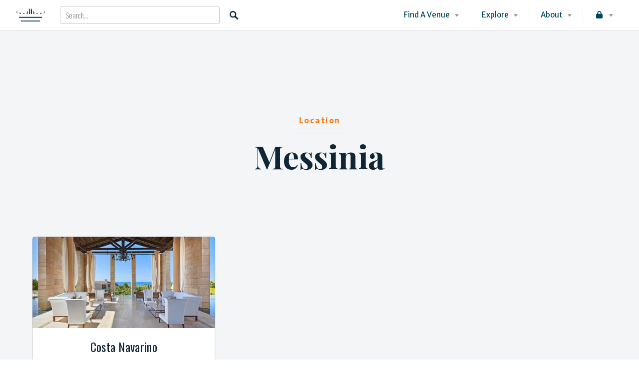

--- FILE ---
content_type: text/html; charset=UTF-8
request_url: https://prestigiousvenues.com/location/greece/messinia-greece
body_size: 61764
content:
<!DOCTYPE html>
<html lang="en-GB">
<head>
<meta charset="UTF-8">
<meta name="viewport" content="width=device-width, initial-scale=1, user-scalable=no">
<link rel="profile" href="https://gmpg.org/xfn/11">
<link rel="pingback" href="https://prestigiousvenues.com/xmlrpc.php">
<link href="https://fonts.googleapis.com" rel="preconnect" crossorigin><link href="https://fonts.gstatic.com" rel="preconnect" crossorigin><link href="https://prestigiousvenues.com" rel="preconnect" crossorigin><meta name='robots' content='index, follow, max-image-preview:large, max-snippet:-1, max-video-preview:-1' />

	<!-- This site is optimized with the Yoast SEO Premium plugin v22.8 (Yoast SEO v22.8) - https://yoast.com/wordpress/plugins/seo/ -->
	<title>Messinia Archives - Prestigious Venues</title>
	<link rel="canonical" href="https://prestigiousvenues.com/location/greece/messinia-greece" />
	<meta property="og:locale" content="en_GB" />
	<meta property="og:type" content="article" />
	<meta property="og:title" content="Messinia Archives" />
	<meta property="og:url" content="https://prestigiousvenues.com/location/greece/messinia-greece" />
	<meta property="og:site_name" content="Prestigious Venues" />
	<meta property="og:image" content="https://prestigiousvenues.com/wp-content/uploads/2018/02/South-Lawn-aerial-2-Blenheim-Palace-Prestigious-Venues.jpg" />
	<meta property="og:image:width" content="1200" />
	<meta property="og:image:height" content="600" />
	<meta property="og:image:type" content="image/jpeg" />
	<meta name="twitter:card" content="summary_large_image" />
	<meta name="twitter:site" content="@prestigiousvns" />
	<script type="application/ld+json" class="yoast-schema-graph">{"@context":"https://schema.org","@graph":[{"@type":"CollectionPage","@id":"https://prestigiousvenues.com/location/greece/messinia-greece","url":"https://prestigiousvenues.com/location/greece/messinia-greece","name":"Messinia Archives - Prestigious Venues","isPartOf":{"@id":"https://prestigiousvenues.com/#website"},"primaryImageOfPage":{"@id":"https://prestigiousvenues.com/location/greece/messinia-greece#primaryimage"},"image":{"@id":"https://prestigiousvenues.com/location/greece/messinia-greece#primaryimage"},"thumbnailUrl":"https://prestigiousvenues.com/wp-content/uploads/2019/07/5-Star-Venue-Costa-Navarino-Prestigious-Venues.jpg","breadcrumb":{"@id":"https://prestigiousvenues.com/location/greece/messinia-greece#breadcrumb"},"inLanguage":"en-GB"},{"@type":"ImageObject","inLanguage":"en-GB","@id":"https://prestigiousvenues.com/location/greece/messinia-greece#primaryimage","url":"https://prestigiousvenues.com/wp-content/uploads/2019/07/5-Star-Venue-Costa-Navarino-Prestigious-Venues.jpg","contentUrl":"https://prestigiousvenues.com/wp-content/uploads/2019/07/5-Star-Venue-Costa-Navarino-Prestigious-Venues.jpg","width":1200,"height":600,"caption":"5 Star Venue, Costa Navarino, Prestigious Venues"},{"@type":"BreadcrumbList","@id":"https://prestigiousvenues.com/location/greece/messinia-greece#breadcrumb","itemListElement":[{"@type":"ListItem","position":1,"name":"Home","item":"https://prestigiousvenues.com/"},{"@type":"ListItem","position":2,"name":"Greece","item":"https://prestigiousvenues.com/location/greece"},{"@type":"ListItem","position":3,"name":"Messinia"}]},{"@type":"WebSite","@id":"https://prestigiousvenues.com/#website","url":"https://prestigiousvenues.com/","name":"Prestigious Venues","description":"The world&#039;s best venues, qualified to host the most memorable events","publisher":{"@id":"https://prestigiousvenues.com/#organization"},"potentialAction":[{"@type":"SearchAction","target":{"@type":"EntryPoint","urlTemplate":"https://prestigiousvenues.com/?s={search_term_string}"},"query-input":"required name=search_term_string"}],"inLanguage":"en-GB"},{"@type":"Organization","@id":"https://prestigiousvenues.com/#organization","name":"Prestigious Venues","url":"https://prestigiousvenues.com/","logo":{"@type":"ImageObject","inLanguage":"en-GB","@id":"https://prestigiousvenues.com/#/schema/logo/image/","url":"https://prestigiousvenues.com/wp-content/uploads/2016/03/cropped-Prestigious-Venues-Logo-010-1.jpg","contentUrl":"https://prestigiousvenues.com/wp-content/uploads/2016/03/cropped-Prestigious-Venues-Logo-010-1.jpg","width":1400,"height":1400,"caption":"Prestigious Venues"},"image":{"@id":"https://prestigiousvenues.com/#/schema/logo/image/"},"sameAs":["https://www.facebook.com/PrestigiousVenues","https://x.com/prestigiousvns","https://www.linkedin.com/company/prestigious-venues","https://www.instagram.com/prestigiousvenues/","https://www.pinterest.com/prestigiousvns/","https://www.youtube.com/user/PrestigiousVenues"],"description":"Prestigious Venues is a global platform, helping corporate clients find the very best venues for their events. The platform makes the venue booking process fast and simple.","email":"information@prestigiousvenues.com","telephone":"+442033978399","legalName":"Prestigious Venues Limited","foundingDate":"2009-10-26","numberOfEmployees":{"@type":"QuantitativeValue","minValue":"11","maxValue":"50"}}]}</script>
	<!-- / Yoast SEO Premium plugin. -->


<link rel='dns-prefetch' href='//maps.google.com' />
<link rel='dns-prefetch' href='//cdnjs.cloudflare.com' />
<link rel='dns-prefetch' href='//fonts.googleapis.com' />
<link rel="alternate" type="application/rss+xml" title="Prestigious Venues &raquo; Feed" href="https://prestigiousvenues.com/feed" />
<link rel="alternate" type="application/rss+xml" title="Prestigious Venues &raquo; Comments Feed" href="https://prestigiousvenues.com/comments/feed" />
<link rel="alternate" type="application/rss+xml" title="Prestigious Venues &raquo; Messinia Location Feed" href="https://prestigiousvenues.com/location/greece/messinia-greece/feed" />
<script type="919bf2a4f2c6bfe97ac0ca85-text/javascript">
var wpo_server_info_css = {"user_agent":"Timpibot\/1.0 (+http:\/\/timpi.io\/crawler)"}
    var wpo_min5ff672a2=document.createElement("link");wpo_min5ff672a2.rel="stylesheet",wpo_min5ff672a2.type="text/css",wpo_min5ff672a2.media="async",wpo_min5ff672a2.href="https://fonts.googleapis.com/css2?family=Playfair+Display:ital,wght@0,400;0,500;0,600;0,700;0,800;0,900;1,400;1,500;1,600;1,700;1,800;1,900&family=Merriweather+Sans:ital,wght@0,300;0,400;0,500;0,600;0,700;0,800;1,300;1,400;1,500;1,600;1,700;1,800&family=Source+Sans+Pro:ital,wght@0,200;0,300;0,400;0,600;0,700;0,900;1,200;1,300;1,400;1,600;1,700;1,900&family=Oswald:ital,wght@0,200;0,300;0,400;0,500;0,600;0,700&display=swap",wpo_min5ff672a2.onload=function() {wpo_min5ff672a2.media="all"},document.getElementsByTagName("head")[0].appendChild(wpo_min5ff672a2);
</script>
<style id='classic-theme-styles-inline-css' type='text/css'>
/*! This file is auto-generated */
.wp-block-button__link{color:#fff;background-color:#32373c;border-radius:9999px;box-shadow:none;text-decoration:none;padding:calc(.667em + 2px) calc(1.333em + 2px);font-size:1.125em}.wp-block-file__button{background:#32373c;color:#fff;text-decoration:none}
</style>
<style id='global-styles-inline-css' type='text/css'>
body{--wp--preset--color--black: #000000;--wp--preset--color--cyan-bluish-gray: #abb8c3;--wp--preset--color--white: #ffffff;--wp--preset--color--pale-pink: #f78da7;--wp--preset--color--vivid-red: #cf2e2e;--wp--preset--color--luminous-vivid-orange: #ff6900;--wp--preset--color--luminous-vivid-amber: #fcb900;--wp--preset--color--light-green-cyan: #7bdcb5;--wp--preset--color--vivid-green-cyan: #00d084;--wp--preset--color--pale-cyan-blue: #8ed1fc;--wp--preset--color--vivid-cyan-blue: #0693e3;--wp--preset--color--vivid-purple: #9b51e0;--wp--preset--gradient--vivid-cyan-blue-to-vivid-purple: linear-gradient(135deg,rgba(6,147,227,1) 0%,rgb(155,81,224) 100%);--wp--preset--gradient--light-green-cyan-to-vivid-green-cyan: linear-gradient(135deg,rgb(122,220,180) 0%,rgb(0,208,130) 100%);--wp--preset--gradient--luminous-vivid-amber-to-luminous-vivid-orange: linear-gradient(135deg,rgba(252,185,0,1) 0%,rgba(255,105,0,1) 100%);--wp--preset--gradient--luminous-vivid-orange-to-vivid-red: linear-gradient(135deg,rgba(255,105,0,1) 0%,rgb(207,46,46) 100%);--wp--preset--gradient--very-light-gray-to-cyan-bluish-gray: linear-gradient(135deg,rgb(238,238,238) 0%,rgb(169,184,195) 100%);--wp--preset--gradient--cool-to-warm-spectrum: linear-gradient(135deg,rgb(74,234,220) 0%,rgb(151,120,209) 20%,rgb(207,42,186) 40%,rgb(238,44,130) 60%,rgb(251,105,98) 80%,rgb(254,248,76) 100%);--wp--preset--gradient--blush-light-purple: linear-gradient(135deg,rgb(255,206,236) 0%,rgb(152,150,240) 100%);--wp--preset--gradient--blush-bordeaux: linear-gradient(135deg,rgb(254,205,165) 0%,rgb(254,45,45) 50%,rgb(107,0,62) 100%);--wp--preset--gradient--luminous-dusk: linear-gradient(135deg,rgb(255,203,112) 0%,rgb(199,81,192) 50%,rgb(65,88,208) 100%);--wp--preset--gradient--pale-ocean: linear-gradient(135deg,rgb(255,245,203) 0%,rgb(182,227,212) 50%,rgb(51,167,181) 100%);--wp--preset--gradient--electric-grass: linear-gradient(135deg,rgb(202,248,128) 0%,rgb(113,206,126) 100%);--wp--preset--gradient--midnight: linear-gradient(135deg,rgb(2,3,129) 0%,rgb(40,116,252) 100%);--wp--preset--font-size--small: 13px;--wp--preset--font-size--medium: 20px;--wp--preset--font-size--large: 36px;--wp--preset--font-size--x-large: 42px;--wp--preset--spacing--20: 0.44rem;--wp--preset--spacing--30: 0.67rem;--wp--preset--spacing--40: 1rem;--wp--preset--spacing--50: 1.5rem;--wp--preset--spacing--60: 2.25rem;--wp--preset--spacing--70: 3.38rem;--wp--preset--spacing--80: 5.06rem;--wp--preset--shadow--natural: 6px 6px 9px rgba(0, 0, 0, 0.2);--wp--preset--shadow--deep: 12px 12px 50px rgba(0, 0, 0, 0.4);--wp--preset--shadow--sharp: 6px 6px 0px rgba(0, 0, 0, 0.2);--wp--preset--shadow--outlined: 6px 6px 0px -3px rgba(255, 255, 255, 1), 6px 6px rgba(0, 0, 0, 1);--wp--preset--shadow--crisp: 6px 6px 0px rgba(0, 0, 0, 1);}:where(.is-layout-flex){gap: 0.5em;}:where(.is-layout-grid){gap: 0.5em;}body .is-layout-flex{display: flex;}body .is-layout-flex{flex-wrap: wrap;align-items: center;}body .is-layout-flex > *{margin: 0;}body .is-layout-grid{display: grid;}body .is-layout-grid > *{margin: 0;}:where(.wp-block-columns.is-layout-flex){gap: 2em;}:where(.wp-block-columns.is-layout-grid){gap: 2em;}:where(.wp-block-post-template.is-layout-flex){gap: 1.25em;}:where(.wp-block-post-template.is-layout-grid){gap: 1.25em;}.has-black-color{color: var(--wp--preset--color--black) !important;}.has-cyan-bluish-gray-color{color: var(--wp--preset--color--cyan-bluish-gray) !important;}.has-white-color{color: var(--wp--preset--color--white) !important;}.has-pale-pink-color{color: var(--wp--preset--color--pale-pink) !important;}.has-vivid-red-color{color: var(--wp--preset--color--vivid-red) !important;}.has-luminous-vivid-orange-color{color: var(--wp--preset--color--luminous-vivid-orange) !important;}.has-luminous-vivid-amber-color{color: var(--wp--preset--color--luminous-vivid-amber) !important;}.has-light-green-cyan-color{color: var(--wp--preset--color--light-green-cyan) !important;}.has-vivid-green-cyan-color{color: var(--wp--preset--color--vivid-green-cyan) !important;}.has-pale-cyan-blue-color{color: var(--wp--preset--color--pale-cyan-blue) !important;}.has-vivid-cyan-blue-color{color: var(--wp--preset--color--vivid-cyan-blue) !important;}.has-vivid-purple-color{color: var(--wp--preset--color--vivid-purple) !important;}.has-black-background-color{background-color: var(--wp--preset--color--black) !important;}.has-cyan-bluish-gray-background-color{background-color: var(--wp--preset--color--cyan-bluish-gray) !important;}.has-white-background-color{background-color: var(--wp--preset--color--white) !important;}.has-pale-pink-background-color{background-color: var(--wp--preset--color--pale-pink) !important;}.has-vivid-red-background-color{background-color: var(--wp--preset--color--vivid-red) !important;}.has-luminous-vivid-orange-background-color{background-color: var(--wp--preset--color--luminous-vivid-orange) !important;}.has-luminous-vivid-amber-background-color{background-color: var(--wp--preset--color--luminous-vivid-amber) !important;}.has-light-green-cyan-background-color{background-color: var(--wp--preset--color--light-green-cyan) !important;}.has-vivid-green-cyan-background-color{background-color: var(--wp--preset--color--vivid-green-cyan) !important;}.has-pale-cyan-blue-background-color{background-color: var(--wp--preset--color--pale-cyan-blue) !important;}.has-vivid-cyan-blue-background-color{background-color: var(--wp--preset--color--vivid-cyan-blue) !important;}.has-vivid-purple-background-color{background-color: var(--wp--preset--color--vivid-purple) !important;}.has-black-border-color{border-color: var(--wp--preset--color--black) !important;}.has-cyan-bluish-gray-border-color{border-color: var(--wp--preset--color--cyan-bluish-gray) !important;}.has-white-border-color{border-color: var(--wp--preset--color--white) !important;}.has-pale-pink-border-color{border-color: var(--wp--preset--color--pale-pink) !important;}.has-vivid-red-border-color{border-color: var(--wp--preset--color--vivid-red) !important;}.has-luminous-vivid-orange-border-color{border-color: var(--wp--preset--color--luminous-vivid-orange) !important;}.has-luminous-vivid-amber-border-color{border-color: var(--wp--preset--color--luminous-vivid-amber) !important;}.has-light-green-cyan-border-color{border-color: var(--wp--preset--color--light-green-cyan) !important;}.has-vivid-green-cyan-border-color{border-color: var(--wp--preset--color--vivid-green-cyan) !important;}.has-pale-cyan-blue-border-color{border-color: var(--wp--preset--color--pale-cyan-blue) !important;}.has-vivid-cyan-blue-border-color{border-color: var(--wp--preset--color--vivid-cyan-blue) !important;}.has-vivid-purple-border-color{border-color: var(--wp--preset--color--vivid-purple) !important;}.has-vivid-cyan-blue-to-vivid-purple-gradient-background{background: var(--wp--preset--gradient--vivid-cyan-blue-to-vivid-purple) !important;}.has-light-green-cyan-to-vivid-green-cyan-gradient-background{background: var(--wp--preset--gradient--light-green-cyan-to-vivid-green-cyan) !important;}.has-luminous-vivid-amber-to-luminous-vivid-orange-gradient-background{background: var(--wp--preset--gradient--luminous-vivid-amber-to-luminous-vivid-orange) !important;}.has-luminous-vivid-orange-to-vivid-red-gradient-background{background: var(--wp--preset--gradient--luminous-vivid-orange-to-vivid-red) !important;}.has-very-light-gray-to-cyan-bluish-gray-gradient-background{background: var(--wp--preset--gradient--very-light-gray-to-cyan-bluish-gray) !important;}.has-cool-to-warm-spectrum-gradient-background{background: var(--wp--preset--gradient--cool-to-warm-spectrum) !important;}.has-blush-light-purple-gradient-background{background: var(--wp--preset--gradient--blush-light-purple) !important;}.has-blush-bordeaux-gradient-background{background: var(--wp--preset--gradient--blush-bordeaux) !important;}.has-luminous-dusk-gradient-background{background: var(--wp--preset--gradient--luminous-dusk) !important;}.has-pale-ocean-gradient-background{background: var(--wp--preset--gradient--pale-ocean) !important;}.has-electric-grass-gradient-background{background: var(--wp--preset--gradient--electric-grass) !important;}.has-midnight-gradient-background{background: var(--wp--preset--gradient--midnight) !important;}.has-small-font-size{font-size: var(--wp--preset--font-size--small) !important;}.has-medium-font-size{font-size: var(--wp--preset--font-size--medium) !important;}.has-large-font-size{font-size: var(--wp--preset--font-size--large) !important;}.has-x-large-font-size{font-size: var(--wp--preset--font-size--x-large) !important;}
.wp-block-navigation a:where(:not(.wp-element-button)){color: inherit;}
:where(.wp-block-post-template.is-layout-flex){gap: 1.25em;}:where(.wp-block-post-template.is-layout-grid){gap: 1.25em;}
:where(.wp-block-columns.is-layout-flex){gap: 2em;}:where(.wp-block-columns.is-layout-grid){gap: 2em;}
.wp-block-pullquote{font-size: 1.5em;line-height: 1.6;}
</style>
<link rel='stylesheet' id='customify-font-stylesheet-0-css' href='https://prestigiousvenues.com/wp-content/themes/listable/assets/fonts/hanken/stylesheet.css' type='text/css' media='all' />
<link rel='stylesheet' id='wp-block-library-css' href='https://prestigiousvenues.com/wp-includes/css/dist/block-library/style.min.css' type='text/css' media='all' />
<link rel='stylesheet' id='afr-css-css' href='https://prestigiousvenues.com/wp-content/plugins/autocomplete-for-relevanssi/afr.min.css' type='text/css' media='all' />
<link rel='stylesheet' id='cookie-law-info-css' href='https://prestigiousvenues.com/wp-content/plugins/cookie-law-info/legacy/public/css/cookie-law-info-public.css' type='text/css' media='all' />
<link rel='stylesheet' id='cookie-law-info-gdpr-css' href='https://prestigiousvenues.com/wp-content/plugins/cookie-law-info/legacy/public/css/cookie-law-info-gdpr.css' type='text/css' media='all' />
<link rel='stylesheet' id='searchandfilter-css' href='https://prestigiousvenues.com/wp-content/plugins/search-filter/style.css' type='text/css' media='all' />
<link rel='stylesheet' id='taxonomy-image-plugin-public-css' href='https://prestigiousvenues.com/wp-content/plugins/taxonomy-images/css/style.css' type='text/css' media='screen' />
<link rel='stylesheet' id='wp-job-manager-resume-frontend-css' href='https://prestigiousvenues.com/wp-content/plugins/wp-job-manager-resumes/assets/css/frontend.css' type='text/css' media='all' />
<link rel='stylesheet' id='select2-css' href='https://prestigiousvenues.com/wp-content/plugins/wp-job-manager/assets/lib/select2/select2.min.css' type='text/css' media='all' />
<link rel='stylesheet' id='wp-job-manager-frontend-css' href='https://prestigiousvenues.com/wp-content/plugins/wp-job-manager/assets/dist/css/frontend.css' type='text/css' media='all' />
<link rel='stylesheet' id='owl.carousel.style-css' href='https://prestigiousvenues.com/wp-content/plugins/wp-posts-carousel/owl.carousel/assets/owl.carousel.css' type='text/css' media='all' />
<link rel='stylesheet' id='chosen-css' href='https://prestigiousvenues.com/wp-content/plugins/wp-job-manager/assets/lib/jquery-chosen/chosen.css' type='text/css' media='all' />
<link rel='stylesheet' id='listable-style-css' href='https://prestigiousvenues.com/wp-content/themes/listable/style.css' type='text/css' media='all' />
<link rel='stylesheet' id='listable-child-style-css' href='https://prestigiousvenues.com/wp-content/themes/listable-child-theme/style.css' type='text/css' media='all' />
<link rel='stylesheet' id='listable-login-with-ajax-css' href='https://prestigiousvenues.com/wp-content/themes/listable/login-with-ajax.css' type='text/css' media='all' />
<link rel='stylesheet' id='jquery-raty-style-css' href='https://prestigiousvenues.com/wp-content/plugins/comments-ratings/css/jquery.raty.css' type='text/css' media='' />
<link rel='stylesheet' id='login-with-ajax-css' href='https://prestigiousvenues.com/wp-content/plugins/login-with-ajax/templates/widget.css' type='text/css' media='all' />
<link rel='stylesheet' id='pp-animate-css' href='https://prestigiousvenues.com/wp-content/plugins/bbpowerpack/assets/css/animate.min.css' type='text/css' media='all' />
<script type="919bf2a4f2c6bfe97ac0ca85-text/javascript" src="https://prestigiousvenues.com/wp-content/plugins/svg-support/vendor/DOMPurify/DOMPurify.min.js" id="bodhi-dompurify-library-js"></script>
<script type="919bf2a4f2c6bfe97ac0ca85-text/javascript" src="https://prestigiousvenues.com/wp-content/plugins/autocomplete-for-relevanssi/awesomplete-gh-pages/awesomplete.js" id="afr-js-js"></script>
<script type="919bf2a4f2c6bfe97ac0ca85-text/javascript" src="https://prestigiousvenues.com/wp-includes/js/jquery/jquery.min.js" id="jquery-core-js"></script>
<script type="919bf2a4f2c6bfe97ac0ca85-text/javascript" src="https://prestigiousvenues.com/wp-includes/js/jquery/jquery-migrate.min.js" id="jquery-migrate-js"></script>
<script type="919bf2a4f2c6bfe97ac0ca85-text/javascript" id="cookie-law-info-js-extra">
/* <![CDATA[ */
var Cli_Data = {"nn_cookie_ids":[],"cookielist":[],"non_necessary_cookies":[],"ccpaEnabled":"","ccpaRegionBased":"","ccpaBarEnabled":"","strictlyEnabled":["necessary","obligatoire"],"ccpaType":"gdpr","js_blocking":"","custom_integration":"","triggerDomRefresh":"","secure_cookies":""};
var cli_cookiebar_settings = {"animate_speed_hide":"500","animate_speed_show":"500","background":"#fff","border":"#13344a","border_on":"","button_1_button_colour":"#f77e1b","button_1_button_hover":"#c66516","button_1_link_colour":"#fff","button_1_as_button":"1","button_1_new_win":"","button_2_button_colour":"#333","button_2_button_hover":"#292929","button_2_link_colour":"#f77e1b","button_2_as_button":"","button_2_hidebar":"","button_3_button_colour":"#000","button_3_button_hover":"#000000","button_3_link_colour":"#fff","button_3_as_button":"1","button_3_new_win":"","button_4_button_colour":"#000","button_4_button_hover":"#000000","button_4_link_colour":"#fff","button_4_as_button":"1","button_7_button_colour":"#61a229","button_7_button_hover":"#4e8221","button_7_link_colour":"#fff","button_7_as_button":"1","button_7_new_win":"","font_family":"inherit","header_fix":"","notify_animate_hide":"1","notify_animate_show":"1","notify_div_id":"#cookie-law-info-bar","notify_position_horizontal":"right","notify_position_vertical":"bottom","scroll_close":"","scroll_close_reload":"","accept_close_reload":"","reject_close_reload":"","showagain_tab":"","showagain_background":"#fff","showagain_border":"#000","showagain_div_id":"#cookie-law-info-again","showagain_x_position":"100px","text":"#13344a","show_once_yn":"","show_once":"10000","logging_on":"","as_popup":"","popup_overlay":"1","bar_heading_text":"","cookie_bar_as":"banner","popup_showagain_position":"bottom-right","widget_position":"left"};
var log_object = {"ajax_url":"https:\/\/prestigiousvenues.com\/wp-admin\/admin-ajax.php"};
/* ]]> */
</script>
<script type="919bf2a4f2c6bfe97ac0ca85-text/javascript" src="https://prestigiousvenues.com/wp-content/plugins/cookie-law-info/legacy/public/js/cookie-law-info-public.js" id="cookie-law-info-js"></script>
<script type="919bf2a4f2c6bfe97ac0ca85-text/javascript" src="https://prestigiousvenues.com/wp-content/plugins/e2pdf/js/e2pdf.frontend.js" id="js/e2pdf.frontend-js"></script>
<script type="919bf2a4f2c6bfe97ac0ca85-text/javascript" src="https://prestigiousvenues.com/wp-content/plugins/svg-support/js/min/svgs-inline-min.js" id="bodhi_svg_inline-js"></script>
<script type="919bf2a4f2c6bfe97ac0ca85-text/javascript" id="bodhi_svg_inline-js-after">
/* <![CDATA[ */
cssTarget="img.style-svg";ForceInlineSVGActive="false";frontSanitizationEnabled="on";
/* ]]> */
</script>
<script type="919bf2a4f2c6bfe97ac0ca85-text/javascript" src="https://prestigiousvenues.com/wp-content/plugins/wp-posts-carousel/owl.carousel/owl.carousel.js" id="owl.carousel-js"></script>
<script type="919bf2a4f2c6bfe97ac0ca85-text/javascript" src="https://prestigiousvenues.com/wp-content/plugins/wp-posts-carousel/owl.carousel/jquery.mousewheel.min.js" id="jquery-mousewheel-js"></script>
<script type="919bf2a4f2c6bfe97ac0ca85-text/javascript" src="//maps.google.com/maps/api/js?v=3.exp&amp;libraries=places&amp;key=AIzaSyD8vnC-Wa7yVumrTynrodrgHs0Nuu8TsvU&amp;ver=3.22" id="google-maps-js"></script>
<script type="919bf2a4f2c6bfe97ac0ca85-text/javascript" src="//cdnjs.cloudflare.com/ajax/libs/gsap/1.18.5/TweenLite.min.js" id="tween-lite-js"></script>
<script type="919bf2a4f2c6bfe97ac0ca85-text/javascript" src="//cdnjs.cloudflare.com/ajax/libs/gsap/1.18.5/plugins/ScrollToPlugin.min.js" id="scroll-to-plugin-js"></script>
<script type="919bf2a4f2c6bfe97ac0ca85-text/javascript" src="//cdnjs.cloudflare.com/ajax/libs/gsap/1.18.5/plugins/CSSPlugin.min.js" id="cssplugin-js"></script>
<script type="919bf2a4f2c6bfe97ac0ca85-text/javascript" id="login-with-ajax-js-extra">
/* <![CDATA[ */
var LWA = {"ajaxurl":"https:\/\/prestigiousvenues.com\/wp-admin\/admin-ajax.php","off":""};
/* ]]> */
</script>
<script type="919bf2a4f2c6bfe97ac0ca85-text/javascript" src="https://prestigiousvenues.com/wp-content/plugins/login-with-ajax/templates/login-with-ajax.legacy.min.js" id="login-with-ajax-js"></script>
<script type="919bf2a4f2c6bfe97ac0ca85-text/javascript" src="https://prestigiousvenues.com/wp-content/plugins/login-with-ajax/ajaxify/ajaxify.min.js" id="login-with-ajax-ajaxify-js"></script>
<link rel="https://api.w.org/" href="https://prestigiousvenues.com/wp-json/" /><link rel="EditURI" type="application/rsd+xml" title="RSD" href="https://prestigiousvenues.com/xmlrpc.php?rsd" />
<meta name="generator" content="WordPress 6.5.7" />
		<script type="919bf2a4f2c6bfe97ac0ca85-text/javascript">
			var bb_powerpack = {
				search_term: '',
				version: '2.36.4',
				getAjaxUrl: function() { return atob( 'aHR0cHM6Ly9wcmVzdGlnaW91c3ZlbnVlcy5jb20vd3AtYWRtaW4vYWRtaW4tYWpheC5waHA=' ); },
				callback: function() {}
			};
		</script>
		
		<!-- GA Google Analytics @ https://m0n.co/ga -->
		<script type="919bf2a4f2c6bfe97ac0ca85-text/javascript">
			(function(i,s,o,g,r,a,m){i['GoogleAnalyticsObject']=r;i[r]=i[r]||function(){
			(i[r].q=i[r].q||[]).push(arguments)},i[r].l=1*new Date();a=s.createElement(o),
			m=s.getElementsByTagName(o)[0];a.async=1;a.src=g;m.parentNode.insertBefore(a,m)
			})(window,document,'script','https://www.google-analytics.com/analytics.js','ga');
			ga('create', 'UA-17833433-1', 'auto');
			ga('require', 'displayfeatures');
			ga('require', 'linkid');
			ga('set', 'anonymizeIp', true);
			ga('set', 'forceSSL', true);
			ga('send', 'pageview');
		</script>

	<script type="919bf2a4f2c6bfe97ac0ca85-text/javascript">var wp_posts_carousel_url="https://prestigiousvenues.com/wp-content/plugins/wp-posts-carousel/";</script><script type="919bf2a4f2c6bfe97ac0ca85-text/javascript">document.documentElement.className += " js";</script>
<!-- start Simple Custom CSS and JS -->
<style type="text/css">
/*
Welcome to Custom CSS!

To learn how this works, see http://wp.me/PEmnE-Bt
*/
@import url('https://fonts.googleapis.com/css2?family=Source+Sans+Pro:ital,wght@0,200;0,300;0,400;0,600;0,700;1,200;1,300;1,400;1,600;1,700&family=Great+Vibes&display=swap');
.front-page-section .section.group .col.span_1_of_3.borderbox {font-family: 'Source Sans Pro' !important;font-weight: 400 !important;}
input, textarea, label, html, .entry-content blockquote cite, .comment-content blockquote cite, .card--feature .card__content, .rating, .widget--footer .search-form .search-field, .featured-label, .package__description, .footer-text-area, .widget_listing_comments h3.pixrating_title, .chosen-container-multi .chosen-choices, .chosen-container-single .chosen-single, .product .product__price, .product .product__tag, .entry-content_wrapper .widget-area--post .widget_title, .entry-content_wrapper .widget-area--post .widget-title, .widgets_area .product_list_widget li .product__price{font-weight:400 !important;}

/*  CMAGICS CSS - Logo Setup */
.site-header .site-branding img {                                                                                         
	height: auto;
	width: auto;
	max-height: 60px;
}
.site-branding img[src*="svg"] {
    min-width: 60px;
}

@media only screen and (max-width: 900px) {
  .site-branding img[src*="svg"] {
    min-width: 30px;
  }
  .site-header .site-branding img {
    height: auto;
    width: auto;
    max-height: 30px;
  }
}

.single-job_listing .entry-subtitle {
	font-family: Oswald;
	font-weight: normal;
	line-height: 140%;
}

@media only screen and (min-width: 480px) {
	.entry-title, .archive-title, h1 {
		font-size: 2rem;
	}
.single-job_listing .entry-subtitle {
		font-size: 1rem;
		margin-bottom: 17px;
		margin-top: 12px;
	}
}

@media only screen and (min-width: 740px) {
	.entry-title, .archive-title, h1 {
		font-size: 3rem;
	}
.single-job_listing .entry-subtitle {
		font-size: 1.3rem;
		margin-bottom: 17px;
		margin-top: 12px;
	}
}

@media only screen and (min-width: 740px) {
	.entry-title, .archive-title,
h1 {
		font-size: 3rem;
	}
	
	.single-job_listing .entry-subtitle {
		font-size: 1.3rem;
		margin-bottom: 17px;
		margin-top: 12px;
	}
}

@media only screen and (min-width: 900px) {
	.entry-title, .archive-title,
h1 {
		font-size: 3rem;
	}
	
	.single-job_listing .entry-subtitle {
		font-size: 1.8rem;
		margin-bottom: 17px;
		margin-top: 12px;
	}
}

.search-no-results .entry-content {
	margin: 0 40px auto;
}

.search-no-results .entry-content .search-field {
	border-bottom: 1px solid rgba(0,0,0,0.075);
	padding-left: 1em;
}

.search-form .search-field {
	color: #0e2636;
	background-color: #ffffff;
}

.page-template-front_page .search-form .search-field {
	font-family: Merriweather Sans, Source Sans Pro, Helvetica;
}

.search_jobs--frontpage .search_location #search_location {
	font-family: Merriweather Sans, Source Sans Pro, Helvetica;
}

.footer-text-area {
	padding-bottom: 1em;
	padding-top: .7em;
}

hr:first-child {
	height: 0;
}

hr:last-child {
	height: 1px;
}

hr {
	background-clip: content-box;
	background-color: rgba(3,65,95,0.7);
	border: 0;
	border-bottom: 0 solid;
	border-top: rgba(8,191,243,0.9);
	box-sizing: border-box;
	clear: both;
	display: block;
	height: 1px;
	margin: 10px 1px;
}

.site-info {
	margin-bottom: .2rem;
}

.page-template-front_page .search-form .search-submit {
	font-family: Merriweather Sans;
	font-weight: 400;
}

ul.categories--widget .category-count,
ul.categories--widget .category-text,
.primary-menu > ul,
.secondary-menu > ul,
ul.primary-menu,
ul.secondary-menu,
.search_location input,
.package__price,
.search-suggestions-menu li a,
.search_jobs--frontpage .chosen-container .chosen-results li,
.pac-container .pac-item,
.chosen-container-multi .chosen-choices li.search-field input[type=text],
.chosen-container-single .chosen-single span,
.search_jobs--frontpage-facetwp,
.search_jobs--frontpage-facetwp input,
.search_jobs--frontpage-facetwp select,
.search_jobs--frontpage-facetwp .facetwp-filter-title,
.header-facet-wrapper .facetwp-facet input,
.header-facet-wrapper .facetwp-facet select,
.header-facet-wrapper .facetwp-facet label,
h2.comments-title,
.single:not(.single-job_listing) .entry-meta,
.page .entry-meta,
.single:not(.single-job_listing) div.sd-social.sd-social > div.sd-content.sd-content ul li > a,
.page div.sd-social.sd-social > div.sd-content.sd-content ul li > a,
.search_jobs select,
.active-tag,
.chosen-results,
.results,
.page-add-listing fieldset:first-child label,
.page-job-dashboard fieldset:first-child label,
.page-add-listing .chosen-container-multi .chosen-choices li.search-choice,
.page-job-dashboard .chosen-container-multi .chosen-choices li.search-choice,
.product-content .price,
.listing-products__items [itemprop="description"] {
	font-family: "Merriweather Sans", sans-serif;
}

.intro,
.description,
.tabs.wc-tabs,
.btn,
input[type="submit"],
button[type="submit"],
.page-template-front_page .search_jobs--frontpage .search-submit,
.job-manager-form fieldset .job-manager-uploaded-files .job-manager-uploaded-file .job-manager-uploaded-file-preview a,
.woocommerce-account:not(.logged-in) .woocommerce form.login input[type="submit"],
.woocommerce .button,
.woocommerce-message > a,
.card,
.category-list a,
.search-form .search-field {
	font-family: "Merriweather Sans", sans-serif;
	font-weight: normal;
}

.single-job_listing .single_job_listing .grid__item {
	padding-left: 35px;
}

.single-job_listing .single_job_listing {
	max-width: 1300px;
	padding-left: 56px;
	padding-right: 36px;
}

.listing-map {
	width: 395px;
}

@media only screen and (min-width:1500px) {
	.myflex__left {
		width: calc(60%);
		-webkit-flex-basis: 60%;
		flex-basis: 60%;
	}
	
	.myflex__right {
		width: calc(40%);
	}
	
	.grid.job_listings > .grid__item {
		width: calc(100%/3);
	}
}

.job_filters .search_jobs div.search_location {
	left: 50px;
	position: relative;
	right: auto;
	top: -20px;
	width: auto;
	z-index: 1000;
}

.listing-sidebar .widget:not(.widget_listing_content) h2 {
	font-size: 20px;
	font-family: Playfair Display;
	letter-spacing: 2px;
	color: #0e2636;
	border-bottom: 1px solid #507d92;
	padding-bottom: 10px;
}

.bluewidget {
	background-color: blue;
	font-size: 20px;
	color: white;
	font-weight: bold;
	font-family: Playfair Display;
}

.capacity-display-icons {
	width: 60px;
	transform: scale(1);
	transition: 250ms ease transform;
	vertical-align: middle;
	display: inline-block;
}

.capacity-display-icons:hover {
	transform: scale(1.1);
	transition: 250ms ease transform;
}

.capacity-labels {
	color: #f77e1b;
	font-family: Source Sans Pro;
	letter-spacing: 1.5px;
	font-size: .7em;
	text-align: left;
	display: block;
}

.capacity-values {
	color: #e1e8ef;
	font-size: 1.5em;
	line-height: 1;
}

.capacity-labels-and-values {
	text-align: left;
	vertical-align: middle;
	display: inline-block;
	padding-left: 10px;
}

.collapse_center_class {
	text-align: center;
	display: block;
	padding-top: 20px;
	padding-bottom: 20px;
	font-family: Playfair Display;
	font-size: 1em;
	font-weight: bold;
	letter-spacing: 1.5px;
}

.collapseomatic_content {
	margin-top: 0;
	margin-left: 0;
	padding: 0;
}

.widget_listing_tags .tag__icon img {
	border-radius: 21px;
	display: block;
	height: auto;
	max-height: 50px;
	max-width: 50px;
	min-height: 20px;
	min-width: 20px;
}

#enhancedtextwidget-4 {
	background-color: #0e2636;
	font-size: 20px;
	color: #ffffff;
	font-weight: bold;
	font-family: Playfair Display;
}

#enhancedtextwidget-4 .widget_sidebar_title {
	color: #ffffff;
}

/* EVENT SUPPLIER KEY FACT WIDGET CUSTOMISATION */
#enhancedtextwidget-14 {
	background-color: #0e2636;
}

#enhancedtextwidget-14 .widget_sidebar_title {
	color: #ffffff;
}

#enhancedtextwidget-14 a:link, #enhancedtextwidget-14 a:active, #enhancedtextwidget-14 a:visited {
  color: #e1e8ef !important;
}
#enhancedtextwidget-14 a:hover {
  color: #f77e1b !important;
}

/* EVENTS WIDGET CUSTOMISATION */
.events-display-icons {
	width: 40px;
	transform: scale(1);
	vertical-align: middle;
	display: inline-block;
	transform: scale(1);
  	transition: 150ms ease transform;
}

.events-display-icons:hover {
	transform: scale(1.1);
	transition: 250ms ease transform;
}

.events-labels {
	color: #f77e1b;
	font-family: Source Sans Pro;
	letter-spacing: 1.5px;
	font-size: .7em;
	text-align: center;
	display: block;
	text-transform: uppercase;
	padding-top: 10px;
}

.events-labels-pl {
	font-family: Source Sans Pro;
  	font-weight: 500;
	letter-spacing: 1.5px;
	font-size: .7em;
	text-align: center;
	padding-top: 10px;
  	display: block;
}

.event-type-icon {
  transition: color .5s ease;
  color: #e1e8ef;
  display: inline-block;
}
.event-type-icon:hover {
  color: #f77e1b;
}

.events-labels-and-values {
	text-align: center;
	vertical-align: middle;
	display: inline-block;
	padding-left: 15px;
	padding-right: 15px;
	padding-bottom: 15px;
	padding-top: 15px;
	transform: scale(1);
	transition: 250ms ease transform;
  	width: 140px;
    height: 150px;
}

.location-labels-and-flags {
    text-align: center;
    vertical-align: middle;
    display: inline-block;
    padding-left: 15px;
    padding-right: 15px;
    padding-bottom: 15px;
    padding-top: 15px;
    transform: scale(1);
    transition: 250ms ease transform;
    width: 140px;
    height: 140px;
}


/* CUSTOMISE THE HEADER OF SINGLE BLOG POSTS */
.single:not(.single-job_listing) .entry-subtitle {
	color: #ffffff !important;
}

.room-capacity-values {
	color: #000000;
	font-size: 3em;
	line-height: 1;
	font-family: Playfair Display;
}

.room-capacity-labels {
	color: #f77e1b;
	font-family: Source Sans Pro;
	font-weight: 700;
	letter-spacing: 1.5px;
	font-size: .8em;
	text-align: left;
	display: block;
}

.room-capacity-labels-and-values {
	text-align: left;
	vertical-align: middle;
	display: inline-block;
	padding-right: 35px;
	padding-left: 10px;
}

.alignnone {
	display: block;
	margin-bottom: 2rem;
	margin-top: 2rem;
	width: auto !important;
}

.capacity-header {
	text-align: center;
	font-size: 20px;
	font-weight: bold;
	font-family: Playfair Display;
	letter-spacing: 2px;
	color: #0e2636;
	border-bottom: 1px solid #507d92;
	padding-bottom: 10px;
}

.capacity-item-holders {
	display: inline-block;
	margin-bottom: .5em;
}

.h2-links {
	transition: 550ms ease transform;
	transition: color .5s ease;
	color: #ffffff;
	font-family: Source Sans Pro;
	font-weight: 700;
	font-style: italic;
	letter-spacing: 1.5px;
	font-size: 1.3em;
	display: inline-block;
	text-shadow: 3px 3px 0 #000;
}

.h2-links:hover {
	color: #f77e1b;
}

.page-title-onimage {
	color: #ffffff;
	font-size: 64px;
	margin-bottom: 0;
	position: relative;
	text-shadow: 3px 3px 0 #000;
  	hyphens: none;
}

.page-template-front_page .page-title-onimage {
	color: white;
}

.page-template-front_page .page-title-onimage {
	font-size: 48px;
}

@media not screen and (min-width: 740px) {
	.page-template-front_page .page-title-onimage {
		margin-bottom: 5px;
	}
	
	.page-title-onimage.page-title-onimage {
		font-size: 24px;
	}
}

.venue-profile-footer {
	padding: 30px;
	background-color: #fff;
}

.venue-profile-visual-footer {
	padding: 30px;
}

.nav-links {
	display: none;
}

.space-data-holder {
	padding: 5px;
	margin: 5px;
}

.space-more-link {
	font-family: Playfair Display;
	font-weight: 700;
	letter-spacing: 1.5px;
	font-size: 1.2em;
	padding-top: 10px;
}

.space-more-sub {
	font-family: Oswald;
	letter-spacing: 2.5px;
	font-size: .7em;
	margin-top: .5rem;
	font-style: italic;
}

.space_holder {
  transition: 550ms ease transform;
  transition: color .5s ease;
  transition: box-shadow .5s ease;
  color: #e1e8ef;
  background-color: #13344a;
  display: inline-block;
  box-shadow: 0px 0px 0px rgba(0, 0, 0, 0.0);
}

.space_holder:hover {
  transition: 550ms ease transform;
  transition: color .5s ease;
  transition: box-shadow .5s ease;
  color: #fff;
  background-color: #000;
  box-shadow: 0px 1px 15px rgba(0, 0, 0, 0.5);
}

.space-previews {
	display: inline-block;
}

/*  CMAGICS CSS GRID SYSTEM FOR DISPLAYING RESPONSIVE CONTENT BLOCKS  */
/*  SECTIONS  */
.section {
	clear: both;
	padding: 0;
	margin: 0;
}

/*  COLUMN SETUP  */
.col {
	display: block;
	float: left;
	margin: 1% 0 1% 1.6%;
}

.col:first-child {
	margin-left: 0;
}

/*  GROUPING  */
.group:before,
.group:after {
	content: "";
	display: table;
}

.group:after {
	clear: both;
}

.group {
	zoom: 1;
/* For IE 6/7 */
}

/*  GRID OF THREE  */
.span_3_of_3 {
	width: 100%;
}

.span_2_of_3 {
	width: 66.13%;
}

.span_1_of_3 {
	width: 32.26%;
}

.span_1_of_3:nth-child(3n+1) {
	clear: both;
	margin-left: 0;
}

/*  GRID OF TWO  */
.span_2_of_2 {
	width: 100%;
}

.span_1_of_2 {
	width: 49.2%;
}

.span_1_of_2:nth-child(2n+1) {
	clear: both;
	margin-left: 0;
}

/*  GO FULL WIDTH BELOW 480 PIXELS */
@media only screen and (max-width: 480px) {
	.col {
		margin: 1% 0;
	}
	
	.span_2_of_2, .span_1_of_2,
																														.span_3_of_3, .span_2_of_3, .span_1_of_3 {
		width: 100%;
	}
}


/*  GRID OF FOUR  */
.span_4_of_4 {
	width: 100%;
}
.span_3_of_4 {
	width: 74.6%;
}
.span_2_of_4 {
	width: 49.2%;
}
.span_1_of_4 {
	width: 23.8%;
}

/*  GO FULL WIDTH BELOW 480 PIXELS */
@media only screen and (max-width: 480px) {
	.col {  margin: 1% 0 1% 0%; }
	.span_1_of_4, .span_2_of_4, .span_3_of_4, .span_4_of_4 { width: 100%; }
}


/*  GRID OF FOUR Align Repeat Columns */
.span_1_of_4:nth-child(4n+1) {
	clear: both;
	margin-left: 0;
}

/*  GRID OF FIVE  */
.span_5_of_5 {
	width: 100%;
}
.span_4_of_5 {
	width: 79.68%;
}
.span_3_of_5 {
	width: 59.36%;
}
.span_2_of_5 {
	width: 39.04%;
}
.span_1_of_5 {
	width: 18.72%;
}

/*  GO FULL WIDTH BELOW 480 PIXELS */
@media only screen and (max-width: 480px) {
	.col {  margin: 1% 0 1% 0%; }
	.span_1_of_5, .span_2_of_5, .span_3_of_5, .span_4_of_5, .span_5_of_5 { width: 100%; }
}

/*  GRID OF FIVE Align Repeat Columns */
.span_1_of_5:nth-child(5n+1) {
	clear: both;
	margin-left: 0;
}

/*  GRID OF SIX  */
.span_6_of_6 {
	width: 100%;
}

.span_5_of_6 {
  	width: 83.06%;
}

.span_4_of_6 {
  	width: 66.13%;
}

.span_3_of_6 {
  	width: 49.2%;
}

.span_2_of_6 {
  	width: 32.26%;
}

.span_1_of_6 {
  	width: 15.33%;
}

/*  GO FULL WIDTH BELOW 480 PIXELS */
@media only screen and (max-width: 480px) {
	.col {  margin: 1% 0 1% 0%; }
	.span_1_of_6, .span_2_of_6, .span_3_of_6, .span_4_of_6, .span_5_of_6, .span_6_of_6 { width: 100%; }
}

/*  GRID OF SIX Align Repeat Columns */
.span_1_of_6:nth-child(6n+1) {
	clear: both;
	margin-left: 0;
}

.capacity-display-icons-prev {
	width: 20px;
	transform: scale(1);
	transition: 250ms ease transform;
	vertical-align: middle;
	display: inline-block;
}

.capacity-display-icons-prev:hover {
	transform: scale(1.1);
	transition: 250ms ease transform;
}

.room-capacity-values-prev {
	font-size: 1em;
	line-height: 1;
	font-family: Playfair Display;
	color: #f77e1b;
}

.room-capacity-labels-and-values-prev {
	display: inline-block;
	padding-right: 35px;
	padding-left: 10px;
}

.capacity-item-holders-prev {
	display: inline-block;
	margin-bottom: .5em;
}

/* CMAGICS CUSTOMISATION - IF WE EVER WANT TO SHOW THE CAPACITIES ON THE ACTUAL VENUE PAGE, REMOVE THE DISPLAY:NONE LINE BELOW */
.centralise {
	text-align: center;
	margin-top: 10px;
	display: none;
}

.cmagics-underline {
	position: relative;
}

.cmagics-underline:after {
	display: block;
	position: absolute;
	left: 0;
	right: 0;
	bottom: -5px;
	width: 0;
	height: 5px;
	background-color: #f77e1b;
	content: "";
	transition: width .2s;
}

.cmagics-underline:hover {
	color: #f77e1b;
}

.cmagics-underline:hover:after {
	width: 100%;
}

@media only screen and (max-width: 480px) {
.single-job_listing .single_job_listing .grid__item {
    padding-left: 0px;
  }
}

#enhancedtextwidget-3 {
	background-color: #0e2636;
}

#enhancedtextwidget-3 .widget_sidebar_title {
	color: #ffffff;
}

/* CMAGICS CUSTOMISATION - RECOGNITION */
.recog-display-icons {
	width: 160px;
	transform: scale(1);
	vertical-align: middle;
	display: inline-block;
	transform: scale(1);
  	transition: 150ms ease transform;
}
.recog-display-icons:hover {
	transform: scale(1.2);
	transition: 250ms ease transform;
}

.recog-labels-pl {
	font-family: Source Sans Pro;
  	font-weight: 700;
  	hyphens: none;
	letter-spacing: 1.5px;
	font-size: .7em;
	text-align: center;
	padding-top: 20px;
  	display: block;
}

.recog-type-icon {
  transition: color .5s ease;
  color: #0e2636;
  display: inline-block;
}
.recog-type-icon:hover {
  color: #f77e1b;
}

.recog-labels-and-values {
	text-align: center;
	vertical-align: middle;
	display: inline-block;
	padding-left: 15px;
	padding-right: 15px;
	padding-bottom: 15px;
	padding-top: 15px;
	transform: scale(1);
	transition: 250ms ease transform;
  	width: 160px;
    height: 250px;
}

/* CMAGICS SIDEBAR LINK CUSTOMISATION */
.listing-sidebar a {
  color: #507d92 !important;
}

 /* unvisited link */
.listing-sidebar a:link {
    color: #507d92 !important; 
}

/* visited link */
.listing-sidebar a:visited {
    color: #507d92 !important;
}

/* mouse over link */
.listing-sidebar a:hover {
    color: #f77e1b !important; 
}

/* selected link */
.listing-sidebar a:active {
    color: #507d92 !important;
}


.key-facts-icons {
	width: 50px;
	transform: scale(1);
	transition: 250ms ease transform;
	vertical-align: middle;
	display: inline-block;
  	padding-right: 5px;
    float: left;
}

.key-facts-icons:hover {
	transform: scale(1.2);
	transition: 250ms ease transform;
}

.key-facts-labels {
	color: #f77e1b;
	font-family: Source Sans Pro;
	letter-spacing: 1.5px;
	font-size: 0.9em;
	text-align: left;
	display: inline-block;
}

.key-facts-values {
	color: #e1e8ef;
	font-family: Source Sans Pro;
	letter-spacing: 1.1px;
	font-size: 0.9em;
	text-align: left;
	display: inline;
    hyphens: none;
}

.key-facts-items {
	text-align: left;
	display: block;
    margin-left: 60px;
  	margin-bottom: 20px;
}

.listing-sidebar p {
	hyphens: none;
}

.key-fact-holder {
  margin-top: 30px;
}
/* CMAGICS BESPOKE LINK COLORS FOR 'READ MORE' LINKS */
a.btn-more:link, a.btn-more:active, a.btn-more:visited {
  color: #0e2636 !important;
  font-weight: bold;
  background-color: transparent;
  padding-bottom: 40px;
  padding-top: 100px;
  font-size: 0.9em;
  font-weight: 400;
  font-family: Source Sans Pro;
  letter-spacing: 1.5px;
}

a.btn-more:hover {
  color: #f77e1b !important;
  font-weight: bold;
  background-color: transparent;
  padding-bottom: 40px;
  padding-top: 100px;
  font-size: 0.9em;
  font-weight: 600;
  font-family: Source Sans Pro;
  letter-spacing: 1.5px;
}
/* CMAGICS BESPOKE LINK COLORS FOR 'READ LESS' LINKS */
a.btn-less:link, a.btn-less:active, a.btn-less:visited {
  color: #0e2636 !important;
  font-weight: bold;
  background-color: transparent;
  font-size: 0.9em;
  font-weight: 400;
  font-family: Source Sans Pro;
  letter-spacing: 1.5px;
}

a.btn-less:hover {
  color: #f77e1b !important;
  font-weight: bold;
  background-color: transparent;
  font-size: 0.9em;
  font-weight: 600;
  font-family: Source Sans Pro;
  letter-spacing: 1.5px;
}
.gradient-box {
  background: rgba(255, 0, 0, 0) -webkit-gradient(linear, left top, left bottom, from(rgba(255, 255, 255, 0)), to(rgb(255, 255, 255)));
  margin-top: -60px;
  height: 60px;
  position: relative;
  padding-top: 50px; 
}
.read-more-text {
	/*border-bottom: solid thin rgb(204,204,204);*/
}

a.more-content:link, a.more-content:active, a.more-content:visited {
  color: #0e2636 !important;
  font-weight: bold;
  background-color: transparent;
  padding-bottom: 20px;
  padding-top: 20px;
  font-size: 0.9em;
  font-weight: 400;
  font-family: Source Sans Pro;
  letter-spacing: 1.5px;
}

a.more-content:hover {
  color: #f77e1b !important;
  font-weight: bold;
  background-color: transparent;
  padding-bottom: 20px;
  padding-top: 20px;
  font-size: 0.9em;
  font-weight: 600;
  font-family: Source Sans Pro;
  letter-spacing: 1.5px;
}

@media only screen and (max-width: 1373px) {
 .home div.read-more-text {
   height: 500px;
 }
 div.transbox {
    height: 100px !important;
    width: 200px !important;
 }

 div.transbox p {
    font-size: 1.5em !important;
 }

 div.city1bkg {
    max-width: 200px !important;
    background-size: 200px !important;
 }
}

@media only screen and (max-width: 973px) {
 .home div.read-more-text {
   height: 370px;
 }
}


/* CMAGICS CUSTOMISATION - EXPERIMENTING WITH TAG IMAGE VIA CSS */

#enhancedtextwidget-11 {
	background-color: #0e2636;
}

#enhancedtextwidget-11 .widget_sidebar_title {
	color: #ffffff;
}

#enhancedtextwidget-11 a:link, #enhancedtextwidget-11 a:active, #enhancedtextwidget-11 a:visited {
  color: #e1e8ef !important;
}
#enhancedtextwidget-11 a:hover {
  color: #f77e1b !important;
}

.widget_venue_footer_title {
  font-size: 20px;
  font-family: Playfair Display;
  letter-spacing: 2px;
  color: #0e2636;
  border-bottom: 1px solid #507d92;
  padding-bottom: 10px;
  text-align: left;
}

.borderbox {
  border: 2px dotted rgba(4, 74, 80, 0.3);
  border-radius: 4px;
  padding: 14px;
  transition: 550ms ease transform;
  transition: color .5s ease;
  color: #13344a;
  background: #f8fff6;
}
.borderbox:hover {
	transition: 550ms ease transform;
	transition: color .5s ease;
	color: #1ba6f7;
}

/* PRESS COVERAGE BOX*/
.pressbox {
  border: 2px dotted rgba(4, 74, 80, 0.3);
  border-radius: 10px;
  padding: 5px;
  transition: 550ms ease transform;
  transition: color .5s ease;
  color: #13344a;
}
.pressbox:hover {
	transition: 550ms ease transform;
	transition: color .5s ease;
	color: #1ba6f7;
}

/* PRICING BOX */
.pricingbox {
  border: 1px solid rgba(4, 74, 80, 0.3);
  border-radius: 4px;
  transition: 550ms ease transform;
  transition: color .5s ease;
  color: #13344a;
  margin-bottom: 30px;
}

.pricingbox:hover {
  transition: 550ms ease transform;
  transition: color .5s ease;
  color: #13344a;
  background-color: #eaf9ff;
}

.pricingboxfeatured {
  border: 1px solid rgba(4, 74, 80, 0.3);
  border-radius: 4px;
  transition: 550ms ease transform;
  transition: color .5s ease;
  color: #13344a;
  margin-bottom: 30px;
  background-color: #fdf3ea;
}

.pricingboxfeatured:hover {
  transition: 550ms ease transform;
  transition: color .5s ease;
  color: #13344a;
  background-color: #eaf9ff;
}

.pricingboxheader {
  border-radius: 4px 4px 0px 0px;
  background-color: #e1e8ef;
  padding: 14px;
  text-align: center;
}

.pricingboxcontent {
  border-radius: 0px 0px 4px 4px;
  padding: 14px;
}
.pureh2 {
  font-family: Playfair Display;
  font-size: 2em;
  font-weight: 700;
  margin: 0px;
  font-size: 1.5em;
  display: block;
}
.puredescription {
  font-family: Source Sans Pro;
  letter-spacing: 1.7px;
  font-size: 0.8em;
  display: block;
  margin-top: -5px;
  margin-bottom: 0px;
}

.pureh3 {
  font-family: Source Sans Pro;
  display: block;
  margin-bottom: 0px;
  margin-top:0 !important; 
  font-size:1em; 
  letter-spacing:1px;
}

/* SVG GLOBAL Styling */
.style-svg{
  width:30px;
  height:30px;
  vertical-align:middle;
}

.style-svg2{
  width:100px;
  height:100px;
  vertical-align:middle;
}

.style-svg3{
  vertical-align:middle;
  color: #13344a !important;
}

/* SVG GLOBAL Styling END */

/* Set fonts for field descriptions on "add organisations" */
.job-manager-form fieldset small.description {
    opacity: .75;
    font-size: .83em;
    margin: 0.7em 0 0;
    display: block;
    line-height: 1.2em;
    font-family: Source Sans Pro;
    font-style: italic;
    text-align: right;
}

.job-manager-form input, textarea {
  border: 1px solid #79a2b6;
}

.job-manager-form .chosen-container-multi .chosen-choices .chosen-container-single .chosen-single .select2-drop {
  border: 1px solid #79a2b6;
}

.job-manager-form .chosen-container .chosen-drop {
  border: 1px solid #fbbe8d;
}

.chosen-container-multi .chosen-choices {
  border: 1px solid #79a2b6;
}

.uploader-btn .spacer {
  border: 1px solid #79a2b6;
}

.job-manager-form fieldset .wp-editor-container {
  border: 1px solid #79a2b6;
}

.page-add-listing fieldset:first-child {
  border: 1px dashed #79a2b6;
}

.page-add-listing .job-manager-form p:last-child .button {
    margin-bottom: 40px;
    border: 2px solid #ebcfb7;
}

/* WOO COMMERCE STYLING */ 
.entry-content .woocommerce a.button, .woocommerce .entry-content a.button {
    color: white;
    display: inherit;
}

.add_to_cart_inline {
    border: 3px dotted #e1e8ef;
    padding: 12px;
    text-align: center;
}

.subscribe-btn {
    border: 2px solid #ebcfb7;
    padding-top: 8px;
    padding-bottom: 8px;
    padding-right: 10%;
    padding-left: 10%;
    font-size: 1.2em;
    margin: 10px;
}

.single:not(.single-job_listing) .entry-subtitle {
  color: #8da0a7!important;
  text-shadow: 1px 1px 0 #fff;
}
/* ------ INFO BOX ----- */
.pvinfobox {
  border: 1px dashed #507d92;
  border-radius: 6px;
  padding: 14px;
  color: #507d92;
  background-color: #f2fcff;
  line-height: 1.7;
  font-size: 0.98em;
}

/* ------ INFO BOX ----- */
.pvtitlebox {
  border: 1px solid #507d92;
  border-radius: 6px;
  padding: 14px;
  color: #ffffff;
  background-color: #13344a;
  line-height: 1.7;
  font-size: 1em;
}

.package:nth-last-child(n+5) ~ *, .package:nth-last-child(n+5):first-child {
    min-width: 20%;
    align-self: stretch;
}



@media only screen and (min-width: 1000px){
.package {
  margin: 0 12px;
  flex: 1 1 200px;
  margin-bottom: 25px;
}}

@media only screen and (min-width: 1200px){
.package-list {
    margin: 0 auto 72px;
    padding: 0 12px;
    width: 1200px;
}}

@media only screen and (min-width: 1400px){
.package-list {
    margin: 0 auto 72px;
    padding: 0 12px;
    width: 1400px;
}}

@media only screen and (min-width: 1600px){
.package-list {
    margin: 0 auto 72px;
    padding: 0 12px;
    width: 1600px;
}}

.listingitems {
  margin-bottom: 0px;
}
.fa-check { 
  display: block; 
}
.fa_ul {
 margin-left: 0em;
}

.fa-li {
  position: absolute;
  left: -2.14285714em;
  width: 2.14285714em;
  top: .5em !important;
  text-align: center;
  transform: scale(1);
  transition: 250ms ease transform;
  color: #13344a;
}
.fa-li:hover {
  transform: scale(1.3);
  transition: 250ms ease transform;
  color: #1ba6f7;
}

.entry-content ul li {
    display: list-item;
    padding: 0em 0em;
    position: relative;
    list-style: none;
}
.entry-content ul {
  margin-bottom: 1rem;
  margin-left: 0.4rem;
  line-height: 2em;
}
/* ------ MAKE FULL WIDTH PAGES TRULLY FULL WIDTH ----- */
.page.page-template-full_width .entry-content {
  max-width: 100% !important;
}

.btn, button[type="submit"]{
  font-family: Source Sans Pro !important;
  background-color: #f77e1b;
  padding-top: 6px;
  padding-bottom: 6px;
  padding-right: 6%;
  padding-left: 6%;
  font-size: 1.2em;
}

.single-job_listing .entry-subtitle {
    hyphens: none;
}

#enhancedtextwidget-12 {
	background-color: #0e2636;
	font-size: 20px;
	color: #ffffff;
	font-weight: bold;
	font-family: Playfair Display;
}

#enhancedtextwidget-12 .widget_sidebar_title {
	color: #ffffff;
}

.page-header.has-featured-image .entry-subtitle {
    color: #fff!important;
    text-shadow: 2px 2px 0 #000!important;
}

.has-featured-image .page-title {
    color: white;
    text-shadow: 3px 3px 0 #000;
}

.facetwp-pager {
  display: block;
  margin: 30px;
  margin-top: 0;    
  flex-wrap: wrap;
  justify-content: space-between;
  font-family: Oswald;
  letter-spacing: 1px;
  text-transform: uppercase;
}

.facetwp-pager a {
  color: #fff !important;
}

.facetwp-pager > span, .facetwp-pager > a {
  background-color: #f77e1b;
  box-shadow: 1px 1px 0 #7b7b7b;
  border-radius: 6px;
  font-size: 14px;
  padding: 6px 18px;
  margin-bottom: 6px;
  color: #fff;
  transform: scale(1);
  transition: 250ms ease transform;
}

.facetwp-pager > a:hover {
  transform: scale(0.9);
  box-shadow: 0px 0px 0 #7b7b7b;
  transition: color .5s ease;
  transition: 250ms ease transform;
  background-color: #13344a;
  color: #f77e1b;
}

.facetwp-pager a.first-page, .facetwp-pager a.last-page {
    color: #fff;
    position: relative;
}

.facetwp-page.active {
  font-weight: bold;
  cursor: default;
  background-color: #13344a;
  box-shadow: 0px 0px 0 #7b7b7b;
}

.header-facet-wrapper .facetwp-facet input {
    font-family: Oswald !important;
    font-weight: 400;
}

.header-facet-wrapper .facetwp-facet input {
    height: 35px;
    padding: 5px 10px;
    word-break: break-all;
    border: 1px solid #c4ccd4;
}

.header-facet-wrapper .facetwp-facet input:hover {
  box-shadow: inset -1px -1px 20px 1px #eaf9ff;
}

.header-facet-wrapper .facetwp-facet {
    margin-bottom: 0;
    max-width: 320px;
    min-width: 100px;
    position: relative;
    -ms-flex: 0 1 47%;
    flex: 0 1 97%;
}

.job_filters .search_jobs {
    padding: 0px 30px 0px;
}

@media only screen and (max-width: 900px) and (min-width: 560px), (max-width: 1200px) and (min-width: 740px){
.job_filters .search_jobs {
    padding: 0px 26px;
}}


.error404 .entry-content .search-field, .search-no-results .entry-content .search-field {
    border: 1px solid #b2bbbf;
    padding: 10px;
    border-radius: 4px;
    font-family: Oswald;
}
.awesomplete {
    display: inline-block;
    position: relative;
    width: 100%;
}

.awesomplete input:hover {
  box-shadow: inset -1px -1px 20px 1px #eaf9ff;
}

.search-form .search-field {
  border: 1px solid #b2bbbf;
  max-width: 600px;
}

.pure {
  margin-top: 0px !important;
  margin-bottom: 0px !important;
}

.gallery.gallery {
	margin-bottom: 1.125rem;
	margin-top: 1.125rem;
}

.jp-carousel-image-meta {
	display: none;
}

#jp-carousel-comment-form-commenting-as p {
	display: none;
}

.jp-carousel .selected {
    margin: 0 !important;
    display: block!important;
    width: auto;
    position: relative!important;
}

/* ------ Center search box ----- */
.freesearch {
  max-width: 600px;
  margin: 0 auto;
}

.mobilebackg {
 background-color: #f3f5f7;
}

.page-id-2414 .entry-content { 
  background-color: #f3f5f7; 
}

.address__city, .address__country-short {
	display: inline;
}

.cat-desc {
  font-family: Merriweather sans-serif;
  margin-top: 0.8rem;
  margin-bottom: 0.8rem;
  max-width: 1200px;
  margin-right: auto;
  margin-left: auto;
  hyphens: none;
  font-style: italic;
  color: #507d92; 
}


/* ------ CARD CUSTOMISATION ----- */
.card--post .card__image:after {
    padding-top: 50%;
}

.card--post .card__content {
    padding-top: 22px;
    padding-bottom: 8px;
}

.postcards {
    margin: 0 auto;
    max-width: 1200px;
    width: 100%;
}

.grid.job_listings {
    display: flex;
    margin-bottom: 0;
    padding-top: 20px;
    flex-wrap: wrap;
    max-width: 1200px;
}

.card--listing .card__content {
    padding-top: 20px;
}

.card {
  font-family: Source Sans Pro !important;
  font-weight: 600 !important;
  hyphens: none;
  letter-spacing: 0.02rem;
  font-size: 0.9rem !important;
  transition: 550ms ease transform;
  transition: box-shadow .5s ease;
  box-shadow: 0px 0px 0px rgba(0, 0, 0, 0.0);
}

.card:hover {
  transition: 550ms ease transform;
  transition: box-shadow .5s ease;
  box-shadow: 0px 1px 10px rgba(0, 0, 0, 0.3);
}

.flexbox .card__footer {
  display: flex;
  align-items: center;
  flex-wrap: wrap;
  position: absolute;
  left: 0;
  bottom: 5px;
  width: 100%;
  color: rgba(255, 255, 255, 0.7);
  background: rgba(14, 38, 54, 0.5);
  padding: 0.0em 0.7em;
}

.card__footer {
  margin-bottom: -5px;
  margin-top: 1px;
}

.card__tag, .card__rating.rating {
    background-color: transparent !important;
}

.card__tag, .card__rating.rating {
    border-color: transparent !important;
}

.card .pin__icon {
  color: rgba(255, 255, 255, 0.8) !important;
}

.card__tags.card__tags>li {
    float: left;
    margin-bottom: 5px;
    margin-top: -5px;
    margin-left: 0px;
    margin-right: -8px;
    padding: 0;
}

.card__tags.card__tags {
    float: right;
    list-style: none;
    margin-bottom: -5px !important;
    margin-top: 5px !important;
    padding: 0;
}

.flag-icons {
  width: 25px;
  height: 25px;
  vertical-align: middle;
  display: inline-block;
}

.heart #heartshape {
    stroke: rgba(255, 255, 255, 0);
}

.heart.is--bookmarked #heartshape {
  stroke: #fff;
  stroke-width: 1;
  fill: rgba(247, 126, 27, 0.8) !important;
}

/* MAIN LISTING CARD UNDERLINES */
.main-underline {
  position: relative;
  background-color: #ccc;
}

.main-underline:after {
	display: block;
	position: absolute;
	left: 0;
	right: 0;
	bottom: 0px;
	width: 0;
	height: 5px;
	background-color: #f77e1b;
	content: "";
	transition: width .2s;
}

.main-underline:hover {
	color: #f77e1b;
}

.main-underline:hover:after {
  width: 100%;
}

/* PROFILE PREVIEW / SUBMIT BOX STYLING */
.entry-content .job_listing_preview_title {
    background: rgba(255, 237, 163, 0.9);
    box-shadow: 2px 2px 5px rgba(0, 0, 0, 0.2);
    width: 50%;
    left: 0px;
    bottom: 20px;
    padding: 30px;
    position: fixed;
    right: 0px;
    text-align: center;
    z-index: 100;
}

#job_preview_submit_button {
    margin-bottom: 5px;
    margin-top: 5px;
}

/* VIDEO WIDGET CUSTOMISATION */
#enhancedtextwidget-15 .widget_sidebar_title {
	color: #ffffff;
}
#enhancedtextwidget-15 {
	background-color: #0e2636;
}
.jetpack-video-wrapper {
    margin-bottom: 0em !important;
}


/* Related Posts */
.crp_related {
	clear: both;
	margin: 10px 0;
}
.crp_related h3 {
	margin: 0 !important;
}
.crp_related ul {
	list-style: none;
	float: left;
	margin: 0 !important;
	padding: 0 !important;
}
.crp_related li, .crp_related a {
	float: left;
	overflow: hidden;
	position: relative;
	text-align: center;
}
.crp_related li {
	margin: 0px !important;
	border: 0px solid #ddd;
	padding: 0px;
}
.crp_related li:hover {
	background: #eee;
	border-color: #bbb;
}
.crp_related a {
  -webkit-box-shadow: none !important;
  -moz-box-shadow: none !important;
  box-shadow: none !important;
  text-decoration: none !important;
  text-align: left;
}
.crp_related a:hover {
	text-decoration: none;
}
.crp_related .crp_title {
	color: #fff !important;
	position: absolute;
	display: block;
	bottom: 5px;
  	width: 100%;
	padding: 9px 15px;
  	font-family: Oswald;
	font-size: 1em;
  	letter-spacing: 1px;
	background: rgb(0.5, 0.5, 0.5);
	background: rgba(0, 0, 0, 0.6);
}
.crp_related li:hover .crp_title {
	background: rgb(0.2, 0.2, 0.2);
	background: rgba(0, 0, 0, 0.8);
}
.crp_related li {
	vertical-align: bottom;
	-webkit-box-shadow: 0 0px 0px rgba(0,0,0,.0);
	-moz-box-shadow: 0 0px 0px rgba(0,0,0,.0);
	box-shadow: 0 0px 0px rgba(0,0,0,.0);
	-webkit-border-radius: 0px;
	-moz-border-radius: 0px;
	border-radius: 0px;
  padding: 0px 15px 10px 0px;
}
.crp_clear {
	clear: both;
}
.crp_title:visited {
	color: #fff !important;
}

.crp_excerpt {
  margin-left: 15px;
  margin-right: 10px;
  display: inline-block;
  margin-bottom: 3px !important;
  overflow: hidden;
  hyphens: none;
  font-size: 0.9em;
  font-family: Oswald;
  font-style: italic;
}

.crp_holder {
  transition: 550ms ease transform;
  transition: color .5s ease;
  transition: box-shadow .5s ease;
  color: #13344a;
  display: inline-block;
  box-shadow: 0px 0px 0px rgba(0, 0, 0, 0.0);
  margin-bottom: 20px;
}

.crp_holder:hover {
  transition: 550ms ease transform;
  transition: color .5s ease;
  transition: box-shadow .5s ease;
  color: #e1e8ef;
  background-color: #13344a;
  box-shadow: 0px 1px 15px rgba(0, 0, 0, 0.5);
}

@media not screen and (min-width: 480px) {
	.crp_related li {
		 padding: 0px 0px 10px 0px;
	}
}

/* H2 SECTION TITLES */
.section-title {
  font-size: 2.2rem;
  font-weight: 600;
  font-family: Playfair Display;
  color: #0e2636;
  border-bottom: 1px solid #507d92;
  padding-bottom: 10px;
  text-align: center;
}

/* H3 SECTION SUBTITLES */
.section-subtitle {
    font-size: 1.2rem;
    font-family: oswald !important;
    letter-spacing: 1px;
    color: #13344a !important;
    margin-top: 10px !important;
    text-align: center;
}

@media not screen and (min-width: 740px) {
  .section-title {
    font-size: 1.4rem;
    font-weight: 600;
    letter-spacing: 1px;
  }
  .section-subtitle {
    font-size: 1rem;
    letter-spacing: 1px;
  }
}

/* H2 MAIN SECTION TITLES */
.h2title {
  font-size: 2.2rem;
  font-weight: 600;
  font-family: Playfair Display;
  color: #0e2636;
  padding-bottom: 0px;
  margin-top: 0px !important;
}

/* H3 MAIN SECTION SUBTITLES */
.h3subtitle {
    font-size: 1.1rem;
    font-family: oswald !important;
    color: #3e5063 !important;
    margin-top: 0px !important;
}

@media not screen and (min-width: 740px) {
  .h2title {
    font-size: 1.4rem;
    font-weight: 600;
    letter-spacing: 1px;
  }
  .h3subtitle {
    font-size: 0.9rem;
    letter-spacing: 1px;
  }
}

.svgbox {
  transition: 550ms ease transform;
  transition: color .5s ease;
  color: #13344a !important;
  display: flex;
}
.svgbox:hover {
	transition: 550ms ease transform;
	transition: color .5s ease;
	color: #1ba6f7;
}

.pin__icon img {
    border-radius: 50%;
    max-height: 35px;
    max-width: 35px;
    top: 1px;
}

.h2chat {
    font-family: Merriweather sans-serif;
    margin-top: 0.8rem;
    margin-bottom: 0rem;
    max-width: 1200px;
    margin-right: auto;
    margin-left: auto;
    hyphens: none;
    font-style: italic;
    color: #13344a;
    font-size: 2em;
}

/* CMAGICS CONTACTBOX LINK CUSTOMISATION */
.contactbox a {
  color: #f77e1b !important;
}

 /* unvisited link */
.contactbox a:link {
    color: #f77e1b !important; 
}

/* visited link */
.contactbox a:visited {
    color: #f77e1b !important;
}

/* mouse over link */
.contactbox a:hover {
    color: #507d92 !important; 
}

/* selected link */
.contactbox a:active {
    color: #f77e1b !important;
}

.leaflet-container {
    background: rgb(119, 191, 255);
}

.gm-style {
    background: rgb(119, 191, 255);
}


/* Remove the phone and website address on venue profiles */
.single-meta {
  display: none;
}

/* WORLD MAP CUSTOMISATION ON DEDICATED MAP PAGE */
.page-id-6484 .site-footer { 
  display: none; 
}

.page-id-6484 .myflex__left { 
  display: none;
}

.page-id-6484 .myflex__right {
    width: 100%;
}

@media not screen and (min-width: 900px) and (min-width: 850px) and (min-width: 800px){
.page-id-6484 .map {
  visibility: visible !important;
  z-index: 1 !important;
  display: flex;
  pointer-events: all;
} .listing-map {
  height: 300px !important;
  width: 150% !important;
  }
}

@media only screen and (min-width: 740px){
.page-id-6484 .map {
  visibility: visible !important;
  z-index: 1 !important;
  display: flex;
  pointer-events: all;
} .listing-map {
  height: 300px !important;
  width: 150% !important;
  }
}

@media screen and (min-width: 900px){
.page-id-6484 .map {
  visibility: visible !important;
  z-index: 1 !important;
  display: flex;
  pointer-events: all;
} .listing-map {
  height: 300px !important;
  width: 150% !important;
  }
}

.listing-address {
  font-style: normal;
  margin: 15px 0;
  font-family: Oswald;
  font-size: 1em !important;
  font-weight: bold;
  text-shadow: 2px 2px 0 #ffffff;
  letter-spacing: 1px;
}

.widget_listing_sidebar_map .listing-address-directions {
  font-size: 20px;
  font-weight: 600;
  font-family: Oswald;
  letter-spacing: 1px;
  text-shadow: 3px 3px 0px #ffffff;
}

.listing-sidebar--main .widget_listing_sidebar_map .listing-map-content {
    background-image: linear-gradient(-45deg,rgba(255,255,255,0) 35%,rgba(255, 255, 255, 0.90)60%);
    bottom: 0;
    left: 0;
    padding: 60px;
    padding-right: 40%;
    position: absolute;
    right: 0;
    top: 0;
    z-index: 1000;
}

/* SHARE CUSTOMISATION ON DEDICATED MAP PAGE */
.sd-content ul li a.sd-button:before {
    display: inline-block;
    -webkit-font-smoothing: antialiased;
    -moz-osx-font-smoothing: grayscale;
    font: 800 33px/1 social-logos;
    vertical-align: top;
    text-align: center;
}

.tooltip, .action--share div.sharedaddy {
    background: white;
    border: 1px solid rgba(0,0,0,.075);
    cursor: auto;
    display: block;
    left: 50%;
    padding: 20px;
    position: absolute;
    top: -1.25rem;
    transform: translateX(-50%) translateY(-100%);
    width: 100px;
    z-index: 1100;
}

html, body {
    height: initial !important;
}


#enhancedtextwidget-17 a:link, #enhancedtextwidget-17 a:active, #enhancedtextwidget-17 a:visited {
  color: #ffffff !important;
  font-family: oswald;
}
#enhancedtextwidget-17 a:hover {
  color: #ffffff !important;
  background-color: #13344a !important;
}

.socialbtns {
  margin-right:auto;
  margin-left:auto;
  width: 400px;
}

/* SOCIAL MEDIA CUSTOMISATION */
.svgsocial {
  transform: scale(1);
  transition: 250ms ease transform;
  vertical-align: middle;
  display: inline-block;
  padding-right: 12px;
  padding-left: 12px;
  filter:brightness(100%);
}

.svgsocial:hover {
  transform: scale(1.4);
  filter:brightness(130%);
  transition: filter .7s ease;
  transition: 250ms ease transform;
}

@media not screen and (min-width: 480px) {
  .svgsocial {
	 transform: scale(1);
  	 transition: 250ms ease transform;
  	 vertical-align: middle;
  	 display: inline-block;
  	 padding-right: 5px;
  	 padding-left: 5px;
  	 filter:brightness(100%);
   }
  .svgsocial:hover {
     transform: scale(1.4);
     filter:brightness(130%);
     transition: filter .7s ease;
     transition: 250ms ease transform;
   }
}

.blogbtn {
  font-family: Source Sans Pro;
  letter-spacing: 1px;
  font-size: 1em;
}

.textshadow {
  text-shadow: 3px 3px 0 #000;
}

/* FL BUILDER PAGINATION */
.fl-builder-pagination li a.page-numbers:hover, .fl-builder-pagination li span.current {
    background: #3e5063 !important;
    text-decoration: none;
    color: #fff;
  margin-right: 10px !important;
}

 li a.page-numbers, .fl-builder-pagination li span.page-numbers {
    border: 1px solid #3e5063;
    display: inline-block;
    padding: 1px 15px !important;
    margin: 0 0 5px;
    background: #f3f5f7;
   margin-right: 10px !important;
}

.fl-builder-pagination ul.page-numbers {
    list-style: none;
    margin: 0px;
    padding: 0px;
    text-align: center;
    display: flex;
    font-family: oswald;
    font-size: 1.2em;
  margin-right: 10px !important;
}

.fl-builder-pagination .entry-content ul li {
    display: list-item;
    padding: 0em 0.3em;
    position: relative;
    list-style: none;
}

.fl-builder-pagination li a.page-numbers {
  border: 1px solid #3e5063;
  display: inline-block;
  padding: 5px 10px;
  margin: 0 0 5px;
  margin-right: 10px !important;
}

/* PAGE WIDTH */

.quotelogos {
    display: block;
    width: 100px;
    margin-right: auto;
    margin-left: auto;
    margin-top: -30px;
    margin-bottom: -30px;
    padding-top: 0px;
}

.quotebody {
  font-family: Merriweather sans-serif;
  margin-top: 0.8rem;
  margin-bottom: 0.8rem;
  max-width: 1200px;
  margin-right: auto;
  margin-left: auto;
  hyphens: none;
  font-style: italic;
  color: #507d92 !important;
  text-align: center; 
  font-size: 1.6em; 
  font-weight: 500;
}

.quoteby {
  font-family: Source Sans Pro;
  display: block;
  margin-bottom: 0px;
  margin-top:0 !important; 
  font-size:1em; 
  letter-spacing:1px;
  text-align: center;
}


/* CHECKOUT PAGE CUSTOMISATION */
.woocommerce-checkout-review-order-table {
  margin-bottom: 60px !important;
}

.product-name {
  font-size: 1.4em !important;
  font-weight: 400;
  font-family: Oswald;
  letter-spacing: 1px;
  padding-top: 30px !important;
  margin-bottom: auto;
  color: #13344a !important;
}

.product-total {
  font-size: 1.4em !important;
  font-weight: 400;
  font-family: Oswald;
  letter-spacing: 1px;
  padding-top: 30px !important;
  margin-bottom: auto;
  color: #13344a !important;
}

.recurring-totals {
  background-color: #f3f5f7;
}

.product__details {
    display: -ms-flexbox;
    display: flex;
    display: inline-block;
    vertical-align: middle;
}

.product__thumbnail {
    position: relative;
    -ms-flex-negative: 0;
    flex-shrink: 0;
    display: inline-block;
}

.woocommerce-checkout>* {
    padding-left: 0px !important;
    padding-right: 0px !important;
    margin-left: 10px !important;
}

.woocommerce-Price-amount {
  color: #0e2636;
  letter-spacing: 1px;
}

.cart-subtotal {
  color: #0e2636; 
}

.entry-content table:not(.cart-totals):not(.ui-datepicker-calendar) td, #job-manager-job-dashboard table td {
  color: #0e2636;
}

.order-total {
  font-family: oswald;
  font-weight: bold;
  text-transform: uppercase;
  letter-spacing: 1px;
}

.woocommerce-cart .entry-content, .woocommerce-checkout .entry-content {
    padding: 20px 20px 10px 40px;
}

.payment_methods.methods>li {
    margin: 0 20px;
    padding: 20px;
}

.woocommerce label {
    margin-bottom: 6px;
    margin-left: 6px;
}


@media not screen and (min-width: 900px){
.entry-content table:not(.cart-totals):not(.ui-datepicker-calendar) tr {
    display: table-row;
    margin-bottom: 20px;
    padding-bottom: 10px;
  }}


/* CHECK OUT PAGE - SPLIT INPUT BOXES IN 2 COLUMNS */
@media only screen and (min-width: 900px){
.woocommerce-billing-fields .form-row {
    min-width: 200px;
    width: 50%;
    -ms-flex: 1 0 50%;
    flex: 1 0 50%;
    display: inline-block;
    padding-right: 20px;
}}

@media only screen and (max-width: 899px) {
.woocommerce-billing-fields .form-row {
  width: 100%;
  display: inline-block;
}}

.woocommerce-checkout .page-title {
    color: #0e2636;
    font-size: 36px;
    border-bottom: 1px solid rgba(3,65,95,0.7);
}

.send-us-your-enquiry {
  color: #fff;
  display: -ms-flexbox;
  display: inline-block;
  -ms-flex-pack: center;
  left: 0;
  text-align: right;
  z-index: 30;
  justify-content: flex-end;
  background: #13344a;
  border-radius: 4px;
}

.send-us-your-enquiry-label{
  display: block;
  color: #fff;
  padding-top: 20px;
  padding-bottom: 20px;
}

.page-template-front_page .search_jobs--frontpage .search-submit:hover {
  background-color: #0e2636;
}

.searchpv {
  padding: 0px 0 !important;
  background: #13344a; /* For browsers that do not support gradients */
  background: -webkit-linear-gradient(#13344a, #0e2636); /* For Safari 5.1 to 6.0 */
  background: -o-linear-gradient(#13344a, #0e2636); /* For Opera 11.1 to 12.0 */
  background: -moz-linear-gradient(#13344a, #0e2636); /* For Firefox 3.6 to 15 */
  background: linear-gradient(#13344a, #0e2636); /* Standard syntax (must be last) */
}

.pvhomesearch {
    padding: 30px;
    max-width: 800px;
    margin: auto;
}

#pv-dark-blue-grad {
    height: 200px;
    background: #13344a; /* For browsers that do not support gradients */
    background: -webkit-linear-gradient(#13344a, #0e2636); /* For Safari 5.1 to 6.0 */
    background: -o-linear-gradient(#13344a, #0e2636); /* For Opera 11.1 to 12.0 */
    background: -moz-linear-gradient(#13344a, #0e2636); /* For Firefox 3.6 to 15 */
    background: linear-gradient(#13344a, #0e2636); /* Standard syntax (must be last) */
}

.page .entry-header.has-image {
  border-bottom: #375d6b solid 1px;
}

ul.categories--widget>li.no-icon {
    min-height: 10em;
}

.pv-howitworks-steps {
  padding-top: 30px;
  color: rgba(255, 255, 255, 0.6);
  font-family: Source Sans Pro;
  letter-spacing: 1px;
  line-height: 2;
}

.search_jobs--frontpage-facetwp input {
  height: 42px;
  padding: 15px 20px;
}

.page-template-front_page .search_jobs--frontpage .search-submit {
  padding: 8px 5px;
}

.search_jobs--frontpage-facetwp .facetwp-facet {
  min-height: 42px;
}

/* HOME PAGE CATEGORY WIDGET CUSTOMISATION */
ul.categories--widget>li.no-icon .category-text {
    margin-top: 0;
    text-shadow: 3px 3px 0 #000;
    font-size: 20px;
}

.eventtype-labels-pl {
	font-family: Oswald;
  	font-weight: 500;
	letter-spacing: 1.5px;
	font-size: 1em;
	text-align: center;
	padding-top: 10px;
  	display: block;
}

.eventtype-icon {
    transition: color .5s ease;
    color: #13344a;
    display: inline-block;
}
.eventtype-icon:hover {
  color: #f77e1b;
}

.events-listformat {
  max-width: 1200px;
  margin-right: auto;
  margin-left: auto;
  text-align: center;
}


/* HOME PAGE CATEGORY WIDGET CUSTOMISATION */
ul.categories--widget .category-count {
    background: #0e2636;
    border-radius: 50%;
    border: rgba(255, 255, 255, 0.2) dotted 2px;
    color: white;
    display: block;
    font-size: 9px;
    height: 27px;
    width: 27px;
    line-height: 27px;
    position: absolute;
    right: -15px;
    top: 19px;
    letter-spacing: 1px !important;
}

/* DISABLE OR ENABLE CATEGORY COUNT - NO OF POSTS IN EACH VENUE TYPE */
ul.categories--widget .category-count {
    display: none;
}

ul.categories--widget .category-icon {
    border: 2px dotted rgba(255, 255, 255, 0.6);
    border-radius: 100%;
    display: -ms-flexbox;
    display: flex;
    -ms-flex-align: center;
    -ms-flex-direction: column;
    flex-direction: column;
    -ms-flex-pack: center;
    height: 100px;
    margin: 0 auto;
    position: relative;
    width: 100px;
    align-items: center;
    justify-content: center;
}

ul.categories--widget .category-icon svg {
    max-height: 60%;
    max-width: 60%;
    min-height: 20px;
    min-width: 20px;
}

ul.categories--widget .category-icon {
    height: 70px;
    width: 70px;
}

ul.categories--widget svg {
    height: 60px;
    width: 60px;
}

ul.categories--widget .category-text {
    margin-top: 15px;
    padding: 0 .5em;
    font-size: 1em !important;
}

ul.categories--widget a {
    background: rgba(0,0,0,.7);
    color: white;
    display: -ms-flexbox;
    display: flex;
    -ms-flex-direction: column;
    flex-direction: column;
    padding: 24px 0 24px;
    text-align: center;
}

ul.categories--widget a:hover {
    background: rgba(0,0,0,.3);
    transform: scale(1.1);
  	transition: 150ms ease transform;
}

ul.categories--widget .category-cover {
  background-position: center;
  background-size: cover;
  border-radius: 8px !important;
  display: -ms-flexbox;
  display: flex;
  -ms-flex-direction: column;
  flex-direction: column;
  overflow: hidden;
  flex-grow: 1;
  -ms-flex-positive: 1;
  background-size: 110%;
  transition: background-size .9s ease;
}

ul.categories--widget .category-cover:hover {
  background-size: cover;
  background-position: center;
  background-size: 100%;
  transition: background-size .9s ease;
}

.flexbox .card__address {
    -ms-flex: 100 0 1.5em;
    flex: 100 0 1.5em;
}

.card__rating, .card__address {
    margin-bottom: 5px;
    margin-top: 5px;
}
.flag-listing-size {
    width: 40px;
    height: 35px;
    margin-right: auto;
    margin-left: auto;
}

.widget--footer {
    text-align: left;
}

ul.shortcode_menu.footer-menu-items li {
    border-bottom: 1px #2f353a solid;
    padding-bottom: 7px;
    padding-top: 7px; 
}

.darkhr {
 background-color:#556879; 
}

.frm_trigger .frm_icon_font {
    padding: 0 10px;
}

.frm_icon_font:before, select.frm_icon_font {
    font-size: 13px;
}

ol.comment-list .fn, ol.comment-list .fn a {
    font-style: italic;
    font-weight: 600;
}

.listing-sidebar .widget:not(.widget_listing_content) h3 {
  color: #13344a;
}

.widget_listing_comments .comment-meta {
    font-size: 14px;
    padding-left: 5px;
    font-style: italic;
    letter-spacing: 1px;
}

ol.comment-list .comment-content p:first-of-type {
    margin-top: .1rem;
    font-family: Merriweather sans-serif;
    hyphens: none;
    font-style: italic;
    color: #507d92;
    font-size: 1.1em;
}


/* DESTINATION BOXES ON HOME */
div.city1bkg {
  background: url(https://prestigiousvenues.com/wp-content/uploads/2017/06/Private-Venue-For-Intimate-Events-Corinthia-Hotel-London-Prestigious-Venues-e1496942280397.jpg);
  max-width: 300px;
  display: inline-block;
  margin: 8px;
  background-size: 300px;
  background-repeat: no-repeat;
  border-radius: 6px;
}
div.city2bkg {
  background: url(https://prestigiousvenues.com/wp-content/uploads/2017/06/Luxury-Venue-Dubai-Armani-Hotel-Burj-Khalifa-Prestigious-Venues-e1496942246626.jpg);
  max-width: 300px;
  display: inline-block;
  margin: 8px;
  background-size: 300px;
  background-repeat: no-repeat;
  border-radius: 6px;
}
div.city3bkg {
  background: url(https://prestigiousvenues.com/wp-content/uploads/2017/05/Vienna-Landamarks-Prestigious-Venues.jpg);
  max-width: 300px;
  display: inline-block;
  margin: 8px;
  background-size: 300px;
  background-repeat: no-repeat;
  border-radius: 6px;
}
div.city4bkg {
  background: url(https://prestigiousvenues.com/wp-content/uploads/2017/03/Best-Venue-For-Events-In-Sydney-Shangri-La-Sydney-Prestigious-Venues.jpg);
  max-width: 300px;
  display: inline-block;
  margin: 8px;
  background-size: 300px;
  background-repeat: no-repeat;
  border-radius: 6px;
}
div.city5bkg {
  background: url(https://prestigiousvenues.com/wp-content/uploads/2017/06/Venues-For-Events-In-New-York-Prestigious-Venues-1-e1496942415725.jpg);
  max-width: 300px;
  display: inline-block;
  margin: 8px;
  background-size: 300px;
  background-repeat: no-repeat;
  border-radius: 6px;
}
div.city6bkg {
  background: url(https://prestigiousvenues.com/wp-content/uploads/2017/06/Venues-In-Rome-Prestigious-Venues-1-e1496942325853.jpg);
  max-width: 300px;
  display: inline-block;
  margin: 8px;
  background-size: 300px;
  background-repeat: no-repeat;
  border-radius: 6px;
}


div.transbox {
  margin: 0px;
  background-color: #000;
  border: 1px solid black;
  height: 150px;
  width: 300px;
  background: rgba(0, 0, 0, 0.3);
  border-radius: 6px;
}
div.transbox:hover {
  background: rgba(0, 0, 0, 0.0);
  text-shadow: 3px 3px 0 #000;
}


div.transbox p {
  margin-top: 15%;
  margin-bottom: 15%;
  margin-right: 10%;
  margin-left: 10%;
  font-weight: bold;
  color: #fff;
  text-align: center;
  font-size: 2.5em;
  font-family: Oswald;
}

#cookie-law-info-bar {
  position: relative !important;
  padding-top: 8px !important;
  padding-bottom: 8px !important;
}

.cli-plugin-button, .cli-plugin-button:visited {
  -moz-border-radius: 3px;
  -webkit-border-radius: 3px;
  -moz-box-shadow: 0 0px 0px rgba(0,0,0,.6);
  -webkit-box-shadow: 0 0px 0px rgba(0,0,0,.6);
  text-shadow: 0 -1px 1px rgba(0,0,0,.25);
  border-bottom: 1px solid rgba(0,0,0,.25);
}

.cli-plugin-button:hover {
  color: #fff !important;
  background-color: #13344a !important;
}

.small.cli-plugin-button, .small.cli-plugin-button:visited {
    font-size: 14px;
    margin: 0px 10px 0px 10px;
    padding: 6px 10px;
}

.front-page-section {
    padding: 60px 0;
}


@media only screen and (min-width: 900px){
  .primary-menu > ul .children, ul.primary-menu .sub-menu {
    background-color: white;
    box-shadow: 0px 1px 1px 0px rgba(0, 0, 0, 0.2);
    font-size: 14.95px;
    left: 0;
    min-width: 18.75rem;
    opacity: 0;
    padding: 18px 0;
    pointer-events: none;
    position: absolute;
    top: 100%;
    transition: opacity 0.1s linear;
    z-index: 1001;
  }
}

.h4circ-labels {
  color: #1ba6f7; 
  margin-top: 20px !important; 
  line-height: 10px; 
  text-align: left; 
  font-size: 14px; 
  display: inline-block;
}

.h4circ-vals {
  margin-top: 20px !important; 
  line-height: 10px; 
  text-align: left; 
  font-size: 14px; 
  display: inline-block;
}

.h2event-labels {
  margin-top: 10px !important; 
  text-align: left; 
  text-transform: none; 
  font-size: 1.6em;
}

.h2event-subt {
  margin-top: 10px !important; 
  text-align: left; 
  text-transform: none;
}

.card__rating {
  float: right;
  margin-right: 7px;
  margin-top: 8px;
}

.venue-stars {
    padding: 3px 1px 2px 6px;
    font-size: 10px;
    letter-spacing: 2px;
    float: right;
    text-shadow: -1px -1px 0 #fff;
}

.rating-value {
    display: inline-block;
    float: right;
    padding: 3px 6px 2px 5px;
    font-size: 10px;
    text-shadow: -1px -1px 0 #fff;
}

.rating-box {
  background-color: rgba(255, 255, 255, 0.6);
  float: right;
  margin: 10px;
  border-radius: 3px; 
}

.card__featured-tag {
    background-color: rgba(255, 255, 255, 0.6) !important;
    color: #3e5063 !important;
    padding: 3px 5px 2px 6px !important;
    letter-spacing: 2px !important;
    left: 10px !important;
    top: 10px !important;
    text-shadow: -1px -1px 0 #fff;
}
.h2event {
    font-size: 20px;
    font-family: Playfair Display;
    letter-spacing: 2px;
    color: #0e2636;
    border-bottom: 1px solid #507d92;
    padding-bottom: 10px;
  	margin-bottom: 10px !important;
}

/* HOST LOGO PRESENTATION */
.host-logos {
  text-align: center;
  display: inline-block;
  transform: scale(1);
  transition: 250ms ease transform;
  padding-right:25px;
  padding-left:25px;
  width: 250px;
  height: 250px;
}
.host-logos:hover {
  transform: scale(1.2);
  transition: filter .7s ease;
  transition: 250ms ease transform;
}

@media not screen and (min-width: 480px) {
  .host-logos {
  	text-align: center;
  	display: inline-block;
  	transform: scale(1);
  	transition: 250ms ease transform;
    width: 140px;
    height: 140px;
  	padding-right:10px;
  	padding-left:10px;
	}
  .host-logos:hover {
  	transform: scale(1.2);
  	transition: filter .7s ease;
  	transition: 250ms ease transform;
	}
}

/* PARTNER LOGO PRESENTATION */
.partner-logos {
  text-align: center;
  display: inline-block;
  transform: scale(1);
  transition: 250ms ease transform;
  padding-right:10px;
  padding-left:10px;
  width: 200px;
  height: 200px;
}
.partner-logos:hover {
  transform: scale(1.2);
  transition: filter .7s ease;
  transition: 250ms ease transform;
}

@media not screen and (min-width: 480px) {
  .partner-logos {
  	text-align: center;
  	display: inline-block;
  	transform: scale(1);
  	transition: 250ms ease transform;
    width: 120px;
    height: 120px;
  	padding-right:0px;
  	padding-left:0px;
	}
  .partner-logos:hover {
  	transform: scale(1.2);
  	transition: filter .7s ease;
  	transition: 250ms ease transform;
	}
}

/* SITE FOODER GROUP LOGOS PRESENTATION */
.group-logos {
  text-align: center;
  display: inline-block;
  transform: scale(1);
  transition: 250ms ease transform;
  padding: 10px;
  width: 130px;
  height: 130px;
  margin-right: 10px;
  margin-left: 10px;
}
.group-logos:hover {
  transform: scale(1.6);
  transition: filter .7s ease;
  transition: 250ms ease transform;
}

@media not screen and (min-width: 480px) {
  .group-logos {
  	text-align: center;
  	display: inline-block;
  	transform: scale(1);
  	transition: 250ms ease transform;
    width: 80px;
    height: 80px;
  	padding-right:0px;
  	padding-left:0px;
	}
  .group-logos:hover {
  	transform: scale(1.6);
  	transition: filter .7s ease;
  	transition: 250ms ease transform;
	}
}

.wp-caption-text {
  font-size: 1.5rem;
  font-weight: 600;
  font-family: Playfair Display;
  color: #0e2636;
  padding-bottom: 5px;
  margin-top: 5px !important;
}


.ui-datepicker .ui-datepicker-title select.ui-datepicker-year {
    float: right;
    display: inline-block;
    padding: 5px;
}

.ui-datepicker .ui-datepicker-title select.ui-datepicker-month, .ui-datepicker .ui-datepicker-title select.ui-datepicker-year {
    width: 36%;
    background-color: #fff;
    float: none;
    display: inline-block;
    padding: 5px;
}

/* Make the Month and Year font in the date picker white */
.frm-datepicker .ui-datepicker-month, .frm-datepicker .ui-datepicker-year {
    color: #f9f9f9 !important;
}

@media only screen and (min-width: 900px){
	.search_jobs--frontpage-facetwp .facetwp-type-autocomplete {
    	flex-basis: 150px !important;
    	-ms-flex-preferred-size: 150px;
  	}
  
  .search_jobs--frontpage-facetwp .facetwp-facet {
    	border-right: 1px solid #ebebeb;
    	-ms-flex: 1 1 365px;
    	flex: 1 1 365px;
	}
}

body h2.fl-post-grid-title {
    line-height: 46px;
}

.formidableview a:link, .formidableview a:active, .formidableview a:visited {
  color: #f77e1b !important;
}



/* SITE RESPONSIVE TABLE */
.table-responsive {
    min-height: .01%;
    overflow-x: auto;
}

@media screen and (max-width: 767px) {
    .table-responsive {
        width: 100%;
        margin-bottom: 15px;
        overflow-y: hidden;
        -ms-overflow-style: -ms-autohiding-scrollbar;
        border: 1px solid #ddd;
    }
    .table-responsive > .table {
        margin-bottom: 0;
    }
    .table-responsive > .table > thead > tr > th,
    .table-responsive > .table > tbody > tr > th,
    .table-responsive > .table > tfoot > tr > th,
    .table-responsive > .table > thead > tr > td,
    .table-responsive > .table > tbody > tr > td,
    .table-responsive > .table > tfoot > tr > td {
        white-space: nowrap;
    }
}

.btn_general:active, .btn_general:link, .btn_general:visited {
    font-size: 16px;
    line-height: 16px;
    border: 1px solid rgba(235,114,15,0.7);
    border-style: solid;
    border-width: 0;
    background-clip: padding-box;
    border-color: #eb720f;
    border-top-width: 2px;
    border-right-width: 2px;
    border-bottom-width: 2px;
    border-left-width: 2px;
    border-top-left-radius: 4px;
    border-top-right-radius: 4px;
    border-bottom-left-radius: 4px;
    border-bottom-right-radius: 4px;
    padding: 5px 15px;
    background: rgba(235,114,15,0.7);
    color: #ffffff !important;
}
.btn_general:hover {
  background: #07283e;
}

.frm_style_pv-enquiry-style.with_frm_style .frm-show-form .frm_section_heading h3 {
    padding: 5px 0 15px 0 !important;
    margin: 0px 0px 20px 0px !important;
    font-size: 16px !important;
    font-family: "Lucida Grande","Lucida Sans Unicode",Tahoma,sans-serif;
    font-weight: bold !important;
    color: #0e2636 !important;
    border: none !important;
    border-bottom: 1px solid #246b8c !important;
    background-color: transparent !important;
}

.frm_style_pv-enquiry-style.with_frm_style .frm-show-form .frm_section_heading h3:hover {
    color: #f77e1b !important;
}

/* STRIPE CREDIT CARD FIELD STYLING */
.creditcard_style {
 border: #c1c1c1 solid 1px !important;
 padding: 7px !important;
 border-radius: 4px;
}

/* READ MORE BUTTON STYLING */
div.read-more-text[data-readmore] {
    transition: height 700ms;
    overflow: hidden;
}
div.read-more-text + [data-readmore-toggle], div.read-more-text[data-readmore] {
    display: block;
    width: 100%;
}

article#post-7118 h2.fl-post-grid-title {
    margin-top: 0;
}

.fa.fa-map-marker:before {
    content: "\f041" !important;
}

.header-facet-wrapper .facetwp-type-search .facetwp-icon {
    display: none;
}
.header-facet-wrapper .facetwp-type-search .facetwp-input-wrap{
    width: 100%;
}

.home .facetwp-input-wrap {
    display: inline-block;
    position: relative;
    flex: 0 1 100%;
}

.home i.facetwp-icon {
    display: none;
}

.pin {
    cursor: context-menu;
}

span.tags-links {
    background: #f3f5f7;
    text-align: center;
    margin: 0px;
}

.home .section-wrap {
    max-width: 1400px !important;
}

.home .postcard--widget, .card--widget {
    max-width: 600px !important;
}

.page-template-front_page .entry-subtitle.entry-subtitle {
    font-weight: 400;
    margin-bottom: 13px;
}


.home .single:not(.single-job_listing) .entry-header.has-image:before, .page .entry-header.has-image:before {
    background-image: radial-gradient(#0000002e, #00000059, #000000d1) !important;
    background-size: 3px 3px !important;
}

.home .single:not(.single-job_listing) .entry-header.has-image:before, .page .entry-header.has-image:before {
    background-color: none !important;
    opacity: none !important;
}

.page-template-front_page .entry-header .header-content {
    background: #0000007a !important;
    padding: 20px !important;
	border-radius: 10px;
}

.page-template-front_page .site-header {
    box-shadow: none;
    position: absolute;
    background-color: #0000007a;
}

.ui-datepicker .ui-datepicker-title select.ui-datepicker-month, .ui-datepicker .ui-datepicker-title select.ui-datepicker-year {
    width: 33%!important;
    background-color: #507d92 !important;
    float: none;
}


/* 
.grid.job_listings {
    display: flex;
    margin-bottom: 0;
    padding: 30px;
    padding-top: 20px;
    flex-wrap: inherit;
    max-width: 1200px;
    margin: 0 auto;
}

.frm_style_pv-enquiry-style.with_frm_style .frm_icon_font {
    vertical-align: -webkit-baseline-middle;
}

------- Prestigious Venues Brand Guide -------
||||| COLOURS |||||
PV Lightest Blue:	#f3f5f7
PV Bright Blue:		#eaf9ff
PV Light Blue: 		#e1e8ef
PV Blue:			#1ba6f7
PV Dark Blue:		#13344a
PV Darkest Blue:	#0e2636
PV Grayish Blue:	#507d92
PV Lightgray Blue	#3e5063
PV Lightest orange: #fdf3ea
PV Light orange: 	#ebcfb7
PV orange: 			#f77e1b
PV Green:			#2b9900

||||| FONTS |||||
PV Headings:		Playfair Display	
PV Subtitles: 		Oswald
PV Facts:			Source Sans Pro
PV Other:			Merriweather Sans
PV Search:			Hanken
PV Handwritten		Great Vibes
------- Prestigious Venues Brand Guide -------
*/

/* ------ Center any box on the page
CREATE A NEW CLASS
.freesearch {
  SET A FIXED WITH
  max-width: 600px;
  
  THEN SET MARGIN AS FOLLOWS
  margin: 0 auto;
}
----- */
</style>
<!-- end Simple Custom CSS and JS -->
<link rel="icon" href="https://prestigiousvenues.com/wp-content/uploads/2016/11/cropped-Prestigious-Venues-Top-Venues-For-Events-32x32.png" sizes="32x32" />
<link rel="icon" href="https://prestigiousvenues.com/wp-content/uploads/2016/11/cropped-Prestigious-Venues-Top-Venues-For-Events-192x192.png" sizes="192x192" />
<link rel="apple-touch-icon" href="https://prestigiousvenues.com/wp-content/uploads/2016/11/cropped-Prestigious-Venues-Top-Venues-For-Events-180x180.png" />
<meta name="msapplication-TileImage" content="https://prestigiousvenues.com/wp-content/uploads/2016/11/cropped-Prestigious-Venues-Top-Venues-For-Events-270x270.png" />
			<style id="customify_output_style">
				:root { --sm-color-primary: #FF4D58; }
:root { --sm-color-secondary: #28acab; }
:root { --sm-color-tertiary: #8fcc80; }
:root { --sm-dark-primary: #484848; }
:root { --sm-dark-secondary: #2F2929; }
:root { --sm-dark-tertiary: #919191; }
:root { --sm-light-primary: #FFFFFF; }
:root { --sm-light-secondary: #F9F9F9; }
:root { --sm-light-tertiary: #F9F9F9; }
.site-branding img{max-height: 32px}.section-wrap { max-width: 1100px; }
.single:not(.single-job_listing) .header-content,
 .single:not(.single-job_listing) .entry-content,
 .single:not(.single-job_listing) .entry-footer,
 .single:not(.single-job_listing) .comments-area,
 .single:not(.single-job_listing) .post-navigation,
 .page .header-content,
 body:not(.single):not(.woocommerce-checkout):not(.page-template-full_width) .entry-content,
 .page .entry-footer,
 .page .comments-area,
 .page .post-navigation,
 .secondary-menu,
 .error404 .header-content, .error404 .entry-content,
 .search-no-results .header-content, .search-no-results .entry-content,
 .upsells, .related { max-width: 760px; }
.bar, .bar--fixed, .site-header,
 .primary-menu ul .children, ul.primary-menu .sub-menu, .search-suggestions-menu,
 .search-suggestions-menu .sub-menu,
 .site-header .search-form .search-field,
 .site-header .search-form.is--active,
 .search_jobs--frontpage .chosen-container .chosen-results,
 .header-facet-wrapper .facet-wrapper input, .header-facet-wrapper .facet-wrapper select { background-color: #ffffff; }
ul.primary-menu > .menu-item.menu-item-has-children > .sub-menu:before,
 .site-header .search-suggestions-menu:before { border-top-color: #ffffff; }
.site-header .site-title,
 .menu-trigger, .search-trigger--mobile { color: #000000; }
.search-form .search-field,
 .search-form .search-submit { color: #0e2636; }
.header--transparent .primary-menu ul .children a,
 .primary-menu ul .header--transparent .children a,
 .header--transparent ul.primary-menu .sub-menu a,
 ul.primary-menu .header--transparent .sub-menu a,
 div.sd-social.sd-social .inner a span { color: #00475b; }
.primary-menu ul a, ul.primary-menu a, .menu-wrapper a,
 .primary-menu ul .page_item a,
 ul.primary-menu .menu-item a,
 .primary-menu ul .page_item_has_children > a,
 ul.primary-menu .menu-item-has-children > a { color: #00475b; }
.sub-menu .primary-menu ul .page_item_has_children:after,
 .primary-menu ul .sub-menu .page_item_has_children:after,
 .sub-menu ul.primary-menu .menu-item-has-children:after,
 ul.primary-menu .sub-menu .menu-item-has-children:after,
 .primary-menu ul .page_item_has_children:after,
 ul.primary-menu .menu-item-has-children:after,
 .primary-menu ul > .cta.page_item:after,
 ul.primary-menu > .cta.menu-item:after { border-top-color: #00475b; }
.primary-menu.primary-menu ul .page_item_has_children:hover:after,
 ul.primary-menu.primary-menu .menu-item-has-children:hover:after,
 .hover.menu-item-has-children > a:after, .hover.page_item_has_children > a:after,
 .page-template-front_page .is--active .search-field-wrapper:after { border-top-color: #f77e1b; }
.search-suggestions-menu .menu-item-has-children:hover:after { border-left-color: #f77e1b; }
.primary-menu > ul li:hover > a, ul.primary-menu li:hover > a,
 .search-suggestions-menu li:hover > a,
 .header--transparent .primary-menu ul .page_item_has_children:hover > a,
 .header--transparent .primary-menu ul .page_item:hover > a,
 .header--transparent ul.primary-menu .menu-item-has-children:hover > a,
 .header--transparent ul.primary-menu .menu-item:hover > a,
 .page-listings .select2-results .select2-results__options .select2-results__option:hover,
 .page-listings .select2-container--default .select2-results__option--highlighted[aria-selected]:not(:first-child) { color: #f77e1b; }
.page-template-front_page .search-suggestions-menu > .menu-item:hover > a,
 .search_jobs--frontpage .chosen-container .chosen-results li:hover,
 .select2-results .select2-results__options .select2-results__option:hover,
 .select2-container--default .select2-results__option--highlighted[aria-selected]:not(:first-child) { background-color: #f77e1b; }
html, .mce-content-body, .job_filters, .page-package-selection .hentry.hentry, .single-job_listing .entry-header:before,
 .listing-sidebar--main .widget:not(.widget_listing_tags):not(.widget_listing_actions):not(.widget_listing_comments),
 .listing-sidebar--top .widget,
 .listing-sidebar--bottom,
 .listing-sidebar--main .comment-respond,
 .page-add-listing .entry-content,
 .page-add-listing fieldset:first-child,
 .woocommerce-account:not(.logged-in) .entry-content .woocommerce form,
 .post-password-form,
 .page-listings div.job_listings .load_more_jobs strong,
 body.registration .entry-content,
 .search-form .search_jobs--frontpage .search-field,
 .search_jobs select,
 .chosen-container-multi .chosen-choices,
 .chosen-container-single .chosen-single,
 .select2-drop,
 .chosen-container .chosen-drop,
 .chosen-container .chosen-results li.no-results,
 
 input, 
 select, 
 textarea, 
 .select2-container--default .select2-selection--single .select2-selection__rendered, 
 .select2-container--default .select2-selection--multiple .select2-selection__rendered, 
 #page .nf-form-cont textarea, 
 #page .nf-form-cont input:not([type="button"]):not([type="submit"]), 
 #page .nf-form-cont .listmultiselect-wrap select, 
 #page .nf-form-cont .list-select-wrap select, 
 #page .nf-form-cont .listcountry-wrap select, 
 #page .wpforms-form input[type=date], 
 #page .wpforms-form input[type=datetime], 
 #page .wpforms-form input[type=datetime-local], 
 #page .wpforms-form input[type=email], 
 #page .wpforms-form input[type=month], 
 #page .wpforms-form input[type=number], 
 #page .wpforms-form input[type=password], 
 #page .wpforms-form input[type=range], 
 #page .wpforms-form input[type=search], 
 #page .wpforms-form input[type=tel], 
 #page .wpforms-form input[type=text], 
 #page .wpforms-form input[type=time], 
 #page .wpforms-form input[type=url], 
 #page .wpforms-form input[type=week], 
 #page .wpforms-form select, 
 #page .wpforms-form textarea,
 .description_tooltip,
 .description_tooltip:after,
 .woocommerce-account.logged-in .myaccount, 
 .woocommerce-account.logged-in .myaccount:after,
 .entry-content table:not(.cart-totals):not(.ui-datepicker-calendar),
 #job-manager-job-dashboard table,
 .search_jobs--frontpage input,
 .search_jobs--frontpage .chosen-single,
 .search_jobs--frontpage-facetwp.search_jobs--frontpage select,
 .search_jobs--frontpage-facetwp .facetwp-facet,
 .toggle-hidden-facets,
 .myflex.no-map .search_jobs,
 .tooltip, .action--share div.sharedaddy,
 .listing-sidebar--secondary .widget_search form input[type="text"],
 .select2-results__options,
 .select2-container--default .select2-selection--single,
 .select2-container--default .select2-selection--multiple .select2-selection__rendered,
 .job-manager-form .select2-selection--multiple,
 
 .lwa-modal,
 #content nav.job-manager-pagination ul li > a:hover,
 
 ul.job-dashboard-actions a, 
 ul.job-manager-bookmark-actions a, 
 .woocommerce-account.logged-in .woocommerce a.button, 
 .woocommerce-account.logged-in a.edit, 
 
 input[type="submit"].secondary, 
 button[type="submit"].secondary,
 
 .page-add-listing .select2-container--default .select2-selection--multiple .select2-selection__choice, 
 .page-listings .select2-container--default .select2-selection--multiple .select2-selection__choice, 
 .post-type-archive-job_listing .select2-container--default .select2-selection--multiple .select2-selection__choice,
 
 div.wpforms-container-full .wpforms-form input[type=checkbox], 
 div.wpforms-container-full .wpforms-form input[type=radio],
 
 .woocommerce-checkout-payment { background-color: #FFFFFF; }
.chosen-container-multi .chosen-choices li.search-field input[type=text], 
 .page-add-listing .select2-container .select2-search--inline .select2-search__field{background-color: #FFFFFF !important }.lwa-form .button-arrow:after { border-left-color: #FFFFFF; }
.uploader-btn .spacer:after,
 .tooltip:before,
 .action--share div.sharedaddy:before { border-top-color: #FFFFFF; }
.widget_listing_comments #add_post_rating:not(:empty):before,
 .uploader-btn .spacer:after { border-right-color: #FFFFFF; }
.page-template-front_page .search_jobs--frontpage .search-submit,
 .primary-menu.secondary-menu > ul > li,
 ul.primary-menu.secondary-menu > li,
 ul.primary-menu.secondary-menu .hover.menu-item-has-children,
 .primary-menu.secondary-menu > ul > li:hover,
 ul.primary-menu.secondary-menu > li:hover
 .lwa-form button[type="submit"],
 .btn,
 input[type="submit"],
 button[type="submit"],
 .page-template-front_page .search_jobs--frontpage .search-submit,
 .job-manager-form fieldset .job-manager-uploaded-files .job-manager-uploaded-file .job-manager-uploaded-file-preview a,
 .woocommerce-account:not(.logged-in) .woocommerce form.login input[type="submit"],
 body.registration .entry-content #buddypress .standard-form input#signup_submit[type="submit"],
 .woocommerce .button,
 .woocommerce-message > a,
 .fwp-load-more,
 .card__featured-tag,
 .product .product__tag,
 .entry-content .woocommerce a.button, .woocommerce .entry-content a.button, .entry-content .woocommerce-message > a,
 .entry-content a.btn:hover, .entry-content .page-template-front_page .search_jobs--frontpage a.search-submit:hover,
 .page-template-front_page .search_jobs--frontpage .entry-content a.search-submit,
 .page-template-front_page .search_jobs--frontpage .entry-content a.search-submit:hover,
 .entry-content a.btn,
 .entry-content .page-template-front_page .search_jobs--frontpage a.search-submit,
 .entry-content .job-manager-form fieldset .job-manager-uploaded-files .job-manager-uploaded-file .job-manager-uploaded-file-preview a,
 .job-manager-form fieldset .job-manager-uploaded-files .job-manager-uploaded-file .job-manager-uploaded-file-preview .entry-content a,
 .job-manager-form fieldset .job-manager-uploaded-files .job-manager-uploaded-file .job-manager-uploaded-file-preview .entry-content a:hover,
 .entry-content .job-manager-form fieldset .job-manager-uploaded-files .job-manager-uploaded-file .job-manager-uploaded-file-preview a:hover,
 .entry-content .woocommerce a.button:hover, .woocommerce .entry-content a.button:hover,
 .entry-content .woocommerce-message > a:hover,
 .action--favorite.bookmarked .action__icon[class],
 .wp-job-manager-bookmarks-form[class].has-bookmark .action__icon[class],
 .listing-sidebar--secondary .widget_shopping_cart_content .woocommerce-mini-cart__buttons a,
 .listing-sidebar--secondary .widget_shopping_cart_content .woocommerce-mini-cart__buttons a:hover,
 
 #page .nf-form-cont button, 
 #page .nf-form-cont input[type=button], 
 #page .nf-form-cont input[type=submit], 
 #page .wpforms-form input[type=submit], 
 #page .wpforms-form button[type=submit], 
 #page .wpforms-form .wpforms-page-button { color: #FFFFFF; }
.front-page-section:nth-child(2n),
 .blog, .archive, .woocommerce.archive,
 .page-header, .page-header-background,
 .single:not(.single-job_listing) .entry-featured, .page .entry-featured,
 .error404 .entry-header, .search-no-results .entry-header,
 .single-job_listing,
 .page-add-listing .hentry,
 .job_filters .showing_jobs,
 .job_listing_packages,
 .page-listings,
 .tax-job_listing_category,
 .tax-job_listing_tag,
 .single-action-buttons .action__icon,
 .woocommerce-account:not(.logged-in) .site-content,
 .woocommerce-account:not(.logged-in) .entry-content,
 .mobile-buttons, .tabs.wc-tabs,
 .woocommerce-cart,
 .woocommerce-checkout,
 body.registration,
 .woocommerce-account.logged-in .page,
 .page-job-dashboard,
 .page-my-bookmarks,
 .page-add-listing .hentry,
 .page-job-dashboard .hentry,
 .facetwp-pager .facetwp-pager-label,
 .facetwp-pager a.active,
 .facetwp-pager a.active:hover,
 .widgets_area .front-page-section:nth-child(odd) .product_list_widget li,
 .widgets_area .job_listings .job_listing > a:hover,
 .widgets_area .job_listings .job_listing.job_position_featured > a,
 .widgets_area .job_listings .job_listing.job_position_featured > a:hover,
 .listing-sidebar--main .product_list_widget li,
 .listing-sidebar--main .job_listings .job_listing > a:hover,
 .listing-sidebar--main .job_listings .job_listing.job_position_featured > a:hover,
 .listing-sidebar--main .job_listings .job_listing.job_position_featured > a,
 .listing-sidebar--secondary .product_list_widget li,
 .listing-sidebar--secondary .job_listings .job_listing > a:hover,
 .listing-sidebar--secondary .job_listings .job_listing.job_position_featured > a:hover,
 .listing-sidebar--secondary .job_listings .job_listing.job_position_featured > a,
 
 input[type="submit"].secondary:hover, 
 button[type="submit"].secondary:hover { background-color: #f3f5f7; }
.job_listing_packages { background-color: #f3f5f7; }
.page-title,
 .widget_title--frontpage,
 .single:not(.single-job_listing) .entry-title, .page .entry-title,
 .card__title.card__title,
 .card__title.card__title a,
 .package__price,
 .product .card__title.card__title,
 h1, h2, h3, h4, h5, h6,
 .results,
 .intro,
 .listing-sidebar .widget_sidebar_title { color: #0e2636; }
.widget_subtitle--frontpage { color: #3e5063; }
.entry-content a:hover, 
 .comment-content a:hover,
 #page .nf-form-cont .nf-field label, 
 #page .wpforms-form .wpforms-field-label, 
 label, 
 html,
 .widget--footer .search-form .search-field,
 .entry-content a.listing-contact,
 .single-action-buttons .action__text, .single-action-buttons .action__text--mobile,
 div.sd-social.sd-social > div.sd-content.sd-content ul li > a span,
 .listing-sidebar,
 .widget_listing_content,
 .widget_listing_comments h3.pixrating_title,
 .widget_listing_sidebar_categories .category-text,
 .widget_listing_tags .tag__text,
 ol.comment-list .fn,
 ol.comment-list .fn a,
 ol.comment-list .comment-content,
 ol.comment-list .reply,
 .comment-respond label,
 .page-template-front_page .search-form .search-field,
 .woocommerce-account:not(.logged-in) .woocommerce form.login .form-row .required,
 .mobile-buttons .btn--view, .search_jobs--frontpage .chosen-container .chosen-results li,
 .entry-content_wrapper .widget-area--post .widget_subtitle,
 .entry-content table:not(.cart-totals):not(.ui-datepicker-calendar) td a:not([class*="job-dashboard-action"]),
 #job-manager-job-dashboard table td a:not([class*="job-dashboard-action"]),
 
 .widgets_area .product_list_widget li a .product-title,
 .widgets_area .widget_shopping_cart_content .woocommerce-mini-cart .woocommerce-mini-cart-item a:nth-of-type(2) .card__content,
 .widgets_area .widget_shopping_cart_content .woocommerce-mini-cart__total,
 .widgets_area .job_listings .content .meta .job-type:hover,
 .widgets_area .widget_shopping_cart_content .woocommerce-mini-cart__buttons a,
 
 .listing-sidebar--main .product_list_widget li a .product-title,
 .listing-sidebar--main .widget_shopping_cart_content .woocommerce-mini-cart .woocommerce-mini-cart-item a:nth-of-type(2) .card__content,
 .listing-sidebar--main .widget_shopping_cart_content .woocommerce-mini-cart__total,
 .listing-sidebar--main .job_listings .content .meta .job-type:hover,
 
 .listing-sidebar--secondary .product_list_widget li a .product-title,
 .listing-sidebar--secondary .widget_shopping_cart_content .woocommerce-mini-cart .woocommerce-mini-cart-item a:nth-of-type(2) .card__content,
 .listing-sidebar--secondary .widget_shopping_cart_content .woocommerce-mini-cart__total,
 .listing-sidebar--secondary .job_listings .content .meta .job-type:hover,
 
 .btn--apply-coupon.btn--apply-coupon,
 input.btn--update-cart[type="submit"],
 .select2-container--default .select2-results__option--highlighted:first-child,
 
 .lwa-modal label,
 
 ul.job-dashboard-actions a:hover, 
 ul.job-manager-bookmark-actions a:hover, 
 .woocommerce-account.logged-in .woocommerce a.button:hover, 
 .woocommerce-account.logged-in a.edit:hover, 
 ul.job-dashboard-actions a:focus, 
 ul.job-manager-bookmark-actions a:focus, 
 .woocommerce-account.logged-in .woocommerce a.button:focus, 
 .woocommerce-account.logged-in a.edit:focus,
 
 input[type="submit"].secondary:hover, 
 button[type="submit"].secondary:hover,
 
 div.wpforms-container-full .wpforms-form input[type=date], 
 div.wpforms-container-full .wpforms-form input[type=datetime], 
 div.wpforms-container-full .wpforms-form input[type=datetime-local], 
 div.wpforms-container-full .wpforms-form input[type=email], 
 div.wpforms-container-full .wpforms-form input[type=month], 
 div.wpforms-container-full .wpforms-form input[type=number], 
 div.wpforms-container-full .wpforms-form input[type=password], 
 div.wpforms-container-full .wpforms-form input[type=range], 
 div.wpforms-container-full .wpforms-form input[type=search], 
 div.wpforms-container-full .wpforms-form input[type=tel], 
 div.wpforms-container-full .wpforms-form input[type=text], 
 div.wpforms-container-full .wpforms-form input[type=time], 
 div.wpforms-container-full .wpforms-form input[type=url], 
 div.wpforms-container-full .wpforms-form input[type=week], 
 div.wpforms-container-full .wpforms-form select, 
 div.wpforms-container-full .wpforms-form textarea { color: #0e2636; }
input[type=date], 
 input[type=datetime], 
 input[type=datetime-local], 
 input[type=email], 
 input[type=month], 
 input[type=number], 
 input[type=password], 
 input[type=range], 
 input[type=search], 
 input[type=tel], 
 input[type=text], 
 input[type=time], 
 input[type=url], 
 input[type=week],
 input[type="checkbox"],
 input[type="checkbox"]:focus,
 .package__btn.package__btn:hover,
 .facetwp-checkbox.facetwp-checkbox:hover:after,
 .facetwp-checkbox.facetwp-checkbox.checked:after,
 select, 
 textarea, 
 .select2-container--default .select2-selection--single .select2-selection__rendered, 
 .select2-container--default .select2-selection--multiple .select2-selection__rendered, 
 #page .nf-form-cont textarea, 
 #page .nf-form-cont input:not([type="button"]):not([type="submit"]), 
 #page .nf-form-cont .listmultiselect-wrap select, 
 #page .nf-form-cont .list-select-wrap select, 
 #page .nf-form-cont .listcountry-wrap select, 
 #page .wpforms-form input[type=date], 
 #page .wpforms-form input[type=datetime], 
 #page .wpforms-form input[type=datetime-local], 
 #page .wpforms-form input[type=email], 
 #page .wpforms-form input[type=month], 
 #page .wpforms-form input[type=number], 
 #page .wpforms-form input[type=password], 
 #page .wpforms-form input[type=range], 
 #page .wpforms-form input[type=search], 
 #page .wpforms-form input[type=tel], 
 #page .wpforms-form input[type=text], 
 #page .wpforms-form input[type=time], 
 #page .wpforms-form input[type=url], 
 #page .wpforms-form input[type=week], 
 #page .wpforms-form select, 
 #page .wpforms-form textarea,
 #page .wpforms-form input[type="checkbox"],
 #page .wpforms-form input[type="checkbox"]:focus{border-color: #0e263633 }ul.primary-menu > .menu-item.menu-item-has-children > .sub-menu:after,
 .description_tooltip:after{border-top-color: #0e263633 }.description_tooltip.left:after{border-right-color: #0e263633 }.description_tooltip.right:after,
 .uploader-btn .spacer:after{border-left-color: #0e263633 }.uploader-btn .spacer:after{border-bottom-color: #0e263633 }.btn:hover,
 input[type="submit"]:hover,
 button[type="submit"]:hover,
 .page-template-front_page .search_jobs--frontpage .search-submit:hover,
 .lwa-form button[type="submit"]:hover,
 .job-manager-form fieldset .job-manager-uploaded-files .job-manager-uploaded-file .job-manager-uploaded-file-preview a:hover,
 .woocommerce-account:not(.logged-in) .woocommerce form.login input[type="submit"]:hover,
 body.registration .entry-content #buddypress .standard-form input#signup_submit[type="submit"]:hover,
 .woocommerce .button:hover,
 .woocommerce-message > a:hover,
 .fwp-load-more:hover,
 .btn:focus,
 input[type="submit"]:focus,
 button[type="submit"]:focus,
 .page-template-front_page .search_jobs--frontpage .search-submit:focus,
 .job-manager-form fieldset .job-manager-uploaded-files .job-manager-uploaded-file .job-manager-uploaded-file-preview a:focus,
 .woocommerce-account:not(.logged-in) .woocommerce form.login input[type="submit"]:focus,
 body.registration .entry-content #buddypress .standard-form input#signup_submit[type="submit"]:focus,
 .woocommerce .button:focus, 
 .woocommerce-message > a:focus,
 .fwp-load-more:focus,
 
 #page .nf-form-cont button:hover, 
 #page .nf-form-cont input[type=button]:hover, 
 #page .nf-form-cont input[type=submit]:hover, 
 #page .wpforms-form input[type=submit]:hover, 
 #page .wpforms-form button[type=submit]:hover, 
 #page .wpforms-form .wpforms-page-button:hover { background-color: #0e2636; }
.btn,
 input[type="submit"],
 button[type="submit"],
 .page-template-front_page .search-form .search-submit,
 .page-template-front_page .search_jobs--frontpage .search-submit,
 .lwa-form button[type="submit"],
 .job-manager-form fieldset .job-manager-uploaded-files .job-manager-uploaded-file .job-manager-uploaded-file-preview a,
 body.registration .entry-content #buddypress .standard-form input#signup_submit[type="submit"],
 .woocommerce-account:not(.logged-in) .woocommerce form.login input[type="submit"],
 .woocommerce .button,
 .woocommerce-message > a,
 .fwp-load-more,
 .popup__rating,
 .single-action-buttons .action:hover .action__icon,
 .action--favorite.bookmarked .action__icon,
 .wp-job-manager-bookmarks-form[class].has-bookmark .action__icon,
 .package--labeled .package__btn.package__btn,
 .featured-label,
 .product .product__tag,
 .wc-bookings-date-picker .ui-datepicker td > a:hover,
 .wc-bookings-date-picker .ui-datepicker table .bookable-range a,
 .wc-bookings-date-picker .ui-datepicker table .ui-datepicker-current-day a,
 .block-picker > li a.selected,
 .block-picker > li a:hover,
 .lwa-form input[type="submit"]:hover,
 .no-results .clear-results-btn,
 .widgets_area .widget_shopping_cart_content .remove_from_cart_button:after,
 .listing-sidebar--main .widget_shopping_cart_content .remove_from_cart_button:after,
 .listing-sidebar--secondary .widget_shopping_cart_content .remove_from_cart_button:after,
 
 #page .nf-form-cont button, 
 #page .nf-form-cont input[type=button], 
 #page .nf-form-cont input[type=submit], 
 #page .wpforms-form input[type=submit], 
 #page .wpforms-form button[type=submit], 
 #page .wpforms-form .wpforms-page-button { background-color: #f77e1b; }
.package__btn.package__btn,
 .nav-links a:hover,
 .widgets_area .widget_shopping_cart_content .woocommerce-mini-cart__buttons a:hover,
 .widgets_area .job_listings .content .meta .job-type,
 .listing-sidebar--main .job_listings .content .meta .job-type,
 .listing-sidebar--secondary .job_listings .content .meta .job-type,
 
 .btn--apply-coupon.btn--apply-coupon:hover,
 input.btn--update-cart[type="submit"]:hover { color: #f77e1b; }
.heart.is--bookmarked #hearshape { fill: #f77e1b; }
.btn--apply-coupon.btn--apply-coupon:hover,
 input.btn--update-cart[type="submit"]:hover,
 div.wpforms-container-full .wpforms-form input[type=checkbox], 
 div.wpforms-container-full .wpforms-form input[type=radio] { border-color: #f77e1b; }
.card,
 .package,
 .leaflet-popup-content,
 .leaflet-popup-tip,
 .facetwp-pager > span,
 .facetwp-pager > a,
 #content nav.job-manager-pagination ul li > span,
 #content nav.job-manager-pagination ul li > a,
 #content nav.job-manager-pagination ul li span.current,
 .nav-links a,
 .entry-content_wrapper .widget-area--post .section-wrap,
 .widgets_area .front-page-section:nth-child(even) .product_list_widget li { background-color: #ffffff; }
.card { border-radius: 6px; }
ul.categories--widget .category-cover { border-radius: 18px; }
.card--listing .card__title.card__title,
 .card--post a:hover,
 .grid__item--widget .posted-on a:hover,
 .grid__item--widget .card--post a:hover,
 .popup__title.popup__title { color: #f77e1b; }
.card, .card__content, .card--post.sticky,
 .popup__address, .package__description,
 .single-job_listing .entry-subtitle,
 .section-wrap { color: #3e5063; }
.facetwp-pager > span:after,
 .facetwp-pager > a:after,
 #content nav.job-manager-pagination ul li > span:after,
 #content nav.job-manager-pagination ul li > a:after,
 #content nav.job-manager-pagination ul li span.current:after,
 .nav-links a:after { border-color: #3e5063; }
.card .pin,
 .card .pin__icon,
 .card--listing .card__rating.rating,
 .widget_listing_sidebar_categories .category-icon { color: #f77e1b; }
.card__tag,
 .card__rating.rating,
 .single-action-buttons .action__icon,
 .widget_listing_sidebar_categories .category-icon { border-color: #f77e1b; }
.pin--selected #selected { fill: #f77e1b; }
.card__rating.card__pin { color: #f77e1b; }
.card__tag,
 .card__rating.rating,
 .widget_listing_sidebar_categories .category-icon { background-color: #ffffff; }
.pin #selected,
 .marker-cluster svg #svgCluster2,
 .marker-cluster svg #svgCluster3,
 .marker-cluster svg #svgCluster4,
 .pin #oval { fill: #ffffff; }
.pin--selected #selected,
 .marker-cluster svg #svgCluster1,
 .heart.is--bookmarked #heartshape { fill: #f77e1b; }
.marker-cluster, .pin__icon { color: #f77e1b; }
.footer-widget-area { background-color: #001b23; }
.widget--footer { color: #a2b1bf; }
.site-footer { background-color: #0e2636; }
.site-info { color: #e1e8ef; }
.theme-info { color: #a5aaaf; }
.not-entry-content a,
 .comment-content a,
 .single-categories-breadcrumb a:hover,
 .single-rating > i, .widget_listing_comments .comment .review_rate > i,
 .single-action-buttons .action:hover .action__text,
 .action--favorite.bookmarked .action__icon,
 .wp-job-manager-bookmarks-form[class].has-bookmark .action__icon,
 .tags-links a:hover, .tags-links a:focus,
 .loader,
 .listing-sidebar .widget_listing_content a,
 .listing-sidebar a:hover,
 .listing-sidebar .action__icon,
 .widget_listing_comments #add_comment_rating_wrap i,
 ol.comment-list .fn a:hover,
 .single-job_listing .entry-title,
 .page-listings div.job_listings .load_more_jobs:hover strong,
 .tax-job_listing_category div.job_listings .load_more_jobs:hover strong,
 .tax-job_listing_tag div.job_listings .load_more_jobs:hover strong,
 .chosen-container-single .chosen-single,
 .progress,
 .single-product .stars a:before,
 .product-content .price,
 .tabs.wc-tabs li.active a,
 .color-accent,
 .entry-content a, .comment-content a,
 .gallery-arrow,
 .job-manager-form fieldset .job-manager-uploaded-files .job-manager-uploaded-file .job-manager-uploaded-file-preview a:hover,
 .job-manager-form fieldset .job-manager-uploaded-files .job-manager-uploaded-file .job-manager-uploaded-file-preview a:focus,
 .package__btn.package__btn:hover,
 .site-footer a:hover,
 .facetwp-pager a:hover,
 .facetwp-pager a.first-page:hover:before, .facetwp-pager a.first-page:hover:after,
 .facetwp-pager a.last-page:hover:before, .facetwp-pager a.last-page:hover:after,
 .widget_listing_sidebar_claim_listing .listing-claim-button, .lwa-form .lwa-action-link,
 .pac-container .pac-item:hover .pac-item-query,
 .select2-container--default .select2-results__option:hover,
 div.wpforms-container-full .wpforms-form label.wpforms-error { color: #f77e1b; }
.secondary-menu, .secondary-menu-wrapper:before, .product__remove,
 .page-template-front_page .pac-container .pac-item:hover,
 .facetwp-type-slider .noUi-connect,
 .card__featured-tag, .woocommerce-message, .no-results .clear-results-btn { background-color: #f77e1b; }
progress::-webkit-progress-bar { background: #f77e1b; }
progress::-webkit-progress-value { background: #f77e1b; }
progress::-moz-progress-bar { background: #f77e1b; }
.page-template-front_page .is--active .search-field-wrapper.has--menu:after,
 ul.secondary-menu > .menu-item.menu-item-has-children > .sub-menu:before,
 ul.secondary-menu > .menu-item.menu-item-has-children > .sub-menu:after,
 .search_jobs--frontpage .chosen-with-drop.chosen-container-active .chosen-single:after,
 .search_jobs--frontpage .search_region .select2-container.select2-container--open:after,
 .search_jobs--frontpage .search_categories.search-filter-wrapper .chosen-container-single.chosen-with-drop:after { border-top-color: #f77e1b; }
.description, .tabs.wc-tabs,
 .single-categories-breadcrumb a,
 .single-categories-breadcrumb a:after,
 .single-rating .rating-value, .widget_listing_comments .comment .review_rate .rating-value,
 div.sd-social.sd-social > div.sd-content.sd-content ul li > a,
 .sharedaddy div.sd-social-icon .sd-content ul li[class*="share-"].share-press-this a.sd-button,
 .sharedaddy div.sd-social-icon .sd-content ul li[class*="share-"].share-press-this a.sd-button:before,
 .tags-links,
 .tags-links a,
 .listing-sidebar a,
 .widget_listing_comments .comment-meta a,
 .comment-meta a,
 .single:not(.single-job_listing) .entry-subtitle, .page .entry-subtitle,
 .single:not(.single-job_listing) .entry-meta a, .page .entry-meta a,
 .tax-job_listing_category div.job_listings .load_more_jobs strong, .tax-job_listing_tag div.job_listings .load_more_jobs strong,
 .search_jobs select,
 .chosen-container-multi .chosen-choices li.search-field input[type=text],
 .chosen-container-single .chosen-single,
 .active-tag,
 .select-tags .chosen-container-multi .chosen-choices,
 .chosen-results,
 .job-manager-form .field small.field-description,
 .uploader-btn .spacer .text,
 .page-add-listing .chosen-container-multi .chosen-choices li.search-choice,
 .page-add-listing .select2-selection--multiple .select2-selection__choice,
 .page-add-listing .select2-selection__rendered,
 .page-add-listing .select2-results__option,
 .page-add-listing .select2-results__option[aria-selected],
 .page-add-listing .select2-container--default .select2-results__option--highlighted:not([aria-selected="true"]):first-child,
 .woocommerce-account:not(.logged-in) .woocommerce form.login label[for=rememberme],
 .woocommerce-account:not(.logged-in) .lost_password a,
 .woocommerce-breadcrumb,
 .product-content .price del,
 .mfp-iframe-scaler.mfp-wp-login .mfp-close,
 .nav-links a, .facetwp-pager a,
 .job_filters .facetwp-type-fselect .fs-label.fs-label,
 .page-listings div.job_listings .load_more_jobs strong, .post-type-archive-job_listing div.job_listings .load_more_jobs strong,
 .search-form .search_jobs--frontpage .search-field,
 .search_jobs--frontpage .search_location #search_location,
 .search_jobs--frontpage .select-region-dummy,
 .search_jobs--frontpage.search_jobs select,
 .search_jobs--frontpage .chosen-single,
 .search_jobs--frontpage-facetwp input,
 .search_jobs--frontpage-facetwp select,
 .facetwp-pager .facetwp-pager-label,
 .facetwp-pager a.active,
 .facetwp-pager a.active:hover,
 .select2-container--default .select2-selection--single .select2-selection__rendered,
 .page-listings .select2-results__option,
 .page-listings .select2-container--default .select2-results__option--highlighted:first-child,
 .search_jobs--frontpage .select2-container--default .select2-selection--single .select2-selection__rendered,
 .select2-container--default .select2-selection--single .select2-selection__placeholder,
 .tax-job_listing_category .select2-results__option,
 .tax-job_listing_category .select2-container--default .select2-results__option--highlighted:first-child, 
 .tax-job_listing_category .select2-container--default .select2-results__option--highlighted[aria-selected],
 .job-manager-form .select2-container--default .select2-selection--single .select2-selection__rendered,
 
 
 ul.job-dashboard-actions a,
 ul.job-manager-bookmark-actions a, 
 .woocommerce-account.logged-in .woocommerce a.button, 
 .woocommerce-account.logged-in a.edit, 
 ul.job-dashboard-actions a, 
 ul.job-manager-bookmark-actions a, 
 .woocommerce-account.logged-in .woocommerce a.button, 
 .woocommerce-account.logged-in a.edit,
 
 input[type="submit"].secondary, 
 button[type="submit"].secondary,
 
 #job-manager-job-dashboard table ul.job-dashboard-actions li .job-dashboard-action-delete, 
 #job-manager-bookmarks table ul.job-manager-bookmark-actions li .job-manager-bookmark-action-delete,
 
 .page-add-listing .select2-container--default .select2-selection--multiple .select2-selection__choice, 
 .page-listings .select2-container--default .select2-selection--multiple .select2-selection__choice, 
 .post-type-archive-job_listing .select2-container--default .select2-selection--multiple .select2-selection__choice { color: #878787; }
.page-template-front_page .search-form .search-field::-webkit-input-placeholder { color: #878787; }
.page-template-front_page .search-form .search-field::-moz-placeholder { color: #878787; }
.page-template-front_page .search-form .search-field:-moz-placeholder { color: #878787; }
.page-template-front_page .search-form .search-field::-ms-input-placeholder { color: #878787; }
.page-template-front_page .search-form .search-field:-ms-input-placeholder { color: #878787; }
.select-tags .chosen-container-multi .chosen-choices li.search-field::-webkit-input-placeholder { color: #878787; }
.select-tags .chosen-container-multi .chosen-choices li.search-field::-moz-placeholder { color: #878787; }
.select-tags .chosen-container-multi .chosen-choices li.search-field:-moz-placeholder { color: #878787; }
.select-tags .chosen-container-multi .chosen-choices li.search-field::-ms-input-placeholder { color: #878787; }
.select-tags .chosen-container-multi .chosen-choices li.search-field:-ms-input-placeholder { color: #878787; }
.listing-sidebar .widget_search form input[type"text"]::-webkit-input-placeholder { color: #878787; }
.listing-sidebar .widget_search form input[type"text"]::-moz-placeholder { color: #878787; }
.listing-sidebar .widget_search form input[type"text"]:-moz-placeholder { color: #878787; }
.listing-sidebar .widget_search form input[type"text"]::-ms-input-placeholder { color: #878787; }
.listing-sidebar .widget_search form input[type"text"]:-ms-input-placeholder { color: #878787; }
.description_tooltip { color: #878787; }
.job_filters .showing_jobs,
 .tax-job_listing_category div.job_listings .load_more_jobs strong,
 .tax-job_listing_tag div.job_listings .load_more_jobs strong,
 .search-suggestions-menu .menu-item-description,
 .widget_listing_comments #add_post_rating,
 .widgets_area .job_listings .content .meta .location,
 .widgets_area .job_listings .content .meta .company,
 .listing-sidebar--main .job_listings .content .meta .company,
 .listing-sidebar--main .job_listings .content .meta .location,
 .listing-sidebar--secondary .job_listings .content .meta .company,
 .listing-sidebar--secondary .job_listings .content .meta .location { color: #919191; }
.chosen-container-single .chosen-single div b:after,
 .select2-container:after,
 .select-tags .chosen-container-multi .chosen-choices:after,
 .tax-job_listing_category .select2-container:after { border-top-color: #919191; }
.remove-tag:before,
 .remove-tag:after { background-color: #919191; }

@media  screen and (min-width: 900px) { 

	.site-header { padding-top: 0px; }

	ul.primary-menu > .menu-item > a, .header--transparent ul.primary-menu > .menu-item > a { padding-left: 24px; }

}

@media screen and (min-width: 900px)  { 

	.site-header{padding-bottom: 0px}
	ul.primary-menu > .menu-item > a { padding-right: 24px; }

	.primary-menu ul > .cta.page_item,
 ul.primary-menu > .cta.menu-item,
 .search_jobs--frontpage-facetwp .facetwp-facet { border-color: #d1d1d1; }

}

@media  only screen and (min-width: 900px) { 

	.front-page-section { padding-top: 90px; }

}

@media only screen and (min-width: 900px)  { 

	.front-page-section { padding-bottom: 90px; }

}

@media only screen and  (min-width: 900px) { 

	.primary-menu ul .children, ul.primary-menu .sub-menu{border-top-color: #f9f9f9}
}

@media not screen and (min-width: 900px) { 

	.menu-wrapper, .search-form input.search-field { background-color: #ffffff; }

	ul.primary-menu .hover.menu-item-has-children > a, .primary-menu > ul .hover.page_item_has_children > a { color: #f77e1b; }

}

@media not screen  and (min-width: 900px) { 

	.primary-menu ul .children, ul.primary-menu .sub-menu{background-color: #f9f9f9}
}

@media not screen and (min-width: 480px) { 

	.grid.job_listings > .grid__item,
 .job_listings.product-content > .grid__item,
 .product-content.job_listings > * { background-color: #f3f5f7; }

}
			</style>
			<style id="customify_fonts_output">
	
.site-header .site-title {
font-family: "Playfair Display", Constantia, "Lucida Bright", Lucidabright, "Lucida Serif", Lucida, "DejaVu Serif", "Bitstream Vera Serif", "Liberation Serif", Georgia, serif;
font-weight: 400;
}


.search-suggestions-menu li a, .primary-menu > ul a, .secondary-menu > ul a, ul.primary-menu a, ul.secondary-menu a {
font-family: "Merriweather Sans", "SF Pro Text", Frutiger, "Frutiger Linotype", Univers, Calibri, "Gill Sans", "Gill Sans MT", "Myriad Pro", Myriad, "DejaVu Sans Condensed", "Liberation Sans", "Nimbus Sans L", Tahoma, Geneva, "Helvetica Neue", Helvetica, Arial, sans-serif;
font-weight: 400;
}


input, textarea, label, html, .entry-content blockquote cite, .comment-content blockquote cite, .card--feature .card__content, .rating, .widget--footer .search-form .search-field, .featured-label, .package__description, .footer-text-area, .widget_listing_comments h3.pixrating_title, .chosen-container-multi .chosen-choices, .chosen-container-single .chosen-single, .product .product__price, .product .product__tag, .entry-content_wrapper .widget-area--post .widget_title, .entry-content_wrapper .widget-area--post .widget-title, .widgets_area .product_list_widget li .product__price {
font-family: "Source Sans Pro", "SF Pro Text", Frutiger, "Frutiger Linotype", Univers, Calibri, "Gill Sans", "Gill Sans MT", "Myriad Pro", Myriad, "DejaVu Sans Condensed", "Liberation Sans", "Nimbus Sans L", Tahoma, Geneva, "Helvetica Neue", Helvetica, Arial, sans-serif;
}


.entry-title, .archive-title, h1, h2, h3, .card--feature .card__title, .results, .page-title, .search_location input, .package__title, .package__price, .package__subscription-period, h2.comments-title, .page-add-listing fieldset:first-child label, .product-content .price {
font-family: "Playfair Display", Constantia, "Lucida Bright", Lucidabright, "Lucida Serif", Lucida, "DejaVu Serif", "Bitstream Vera Serif", "Liberation Serif", Georgia, serif;
font-weight: 700;
}


.intro, .description, .tabs.wc-tabs, .job-manager-form fieldset .job-manager-uploaded-files .job-manager-uploaded-file .job-manager-uploaded-file-preview a, .widget_subtitle--frontpage, .category-list a, .single:not(.single-job_listing) .entry-subtitle, .blog .entry-subtitle, .page .entry-subtitle, .single-job_listing .entry-subtitle {
font-family: Oswald, "SF Pro Text", Frutiger, "Frutiger Linotype", Univers, Calibri, "Gill Sans", "Gill Sans MT", "Myriad Pro", Myriad, "DejaVu Sans Condensed", "Liberation Sans", "Nimbus Sans L", Tahoma, Geneva, "Helvetica Neue", Helvetica, Arial, sans-serif;
font-weight: 400;
}


.card__title.card__title, ul.categories--widget .category-count, ul.categories--widget .category-text {
font-family: Oswald, "SF Pro Text", Frutiger, "Frutiger Linotype", Univers, Calibri, "Gill Sans", "Gill Sans MT", "Myriad Pro", Myriad, "DejaVu Sans Condensed", "Liberation Sans", "Nimbus Sans L", Tahoma, Geneva, "Helvetica Neue", Helvetica, Arial, sans-serif;
font-weight: 400;
}


.card, .widgets_area .product_list_widget li {
font-family: Hanken;
font-weight: 400;
}


.single:not(.single-job_listing) .entry-meta, .page .entry-meta, .single:not(.single-job_listing) div.sd-social.sd-social > div.sd-content.sd-content ul li > a, .page div.sd-social.sd-social > div.sd-content.sd-content ul li > a, .search_jobs select, .search-form .search-field, .search_jobs--frontpage .chosen-container .chosen-results li, .search_jobs--frontpage .chosen-container-multi .chosen-choices li.search-field input[type=text], .search_jobs--frontpage .chosen-container-single .chosen-single, .search_jobs .chosen-container .chosen-results li, .search_jobs .chosen-container-multi .chosen-choices li.search-field input[type=text], .search_jobs .chosen-container-single .chosen-single, .search_jobs--frontpage-facetwp, .search_jobs--frontpage-facetwp input, .search_jobs--frontpage-facetwp select, .search_jobs--frontpage-facetwp .facetwp-filter-title, .header-facet-wrapper .facetwp-facet input, .header-facet-wrapper .facetwp-facet select, .header-facet-wrapper .facetwp-facet label, .active-tag, .chosen-results, .job_filters .search_jobs div.search_location input, .search-suggestions-menu li a, .page-template-front_page .search-form .search-submit, .btn, input[type="submit"], button[type="submit"], .woocommerce-account:not(.logged-in) .woocommerce form.login input[type="submit"], .woocommerce .button, .search_jobs--frontpage #search_location, .select2-container--default .select2-selection--single .select2-selection__rendered, #page .nf-form-cont button, #page .nf-form-cont input[type=button], #page .nf-form-cont input[type=submit], #page .wpforms-form input[type=submit], #page .wpforms-form button[type=submit], #page .wpforms-form .wpforms-page-button {
font-family: Hanken;
font-weight: 400;
}

</style>
			</head>
<body data-rsssl=1 class="archive tax-location term-messinia-greece term-4344 wp-custom-logo fl-builder-2-8-2-2 group-blog is--using-facetwp prestigious" data-mapbox-token="pk.eyJ1IjoicHYyMDIwIiwiYSI6ImNraGFoeWE5aDFjczMzMGwydTA2d3MxYzkifQ.T1yCysn5htPrTfW5xR2O4Q" data-mapbox-style="ckbkk0fte0ttk1iqo9lk0of4f">
<script src="https://cdnjs.cloudflare.com/ajax/libs/lightgallery/2.6.1/lightgallery.umd.min.js" integrity="sha512-6vFONv+JJD01XArGGqxABRY3Vsm8tKuemThmZYfha9inGIuqPU5OgZP1QizBf0Y3JGPnrofy3jokdebgYNNhEQ==" crossorigin="anonymous" referrerpolicy="no-referrer" type="919bf2a4f2c6bfe97ac0ca85-text/javascript"></script>
<div id="page" class="hfeed site">
	<a class="skip-link screen-reader-text" href="#content">Skip to content</a>

	<header id="masthead" class="site-header  " role="banner">
		<div class="site-branding  site-branding--image"><a href="https://prestigiousvenues.com/" class="custom-logo-link" rel="home"><img width="1" height="1" src="https://prestigiousvenues.com/wp-content/uploads/2021/11/Prestigious-Venues-for-events.svg" class="custom-logo" alt="Prestigious Venues for events" decoding="async" /></a></div>
		
			<div class="header-facet-wrapper">
				<div class="facetwp-facet facetwp-facet-search facetwp-type-search" data-name="search" data-type="search"></div>					<div class="hide">
						<script type="919bf2a4f2c6bfe97ac0ca85-text/javascript">
							(function ($) {
								$(document).ready(function () {
									//prevent the facets from disappearing
									FWP.loading_handler = function () {}
								});

								$(document).on('keyup', '.header-facet-wrapper input[type="text"]', function (e) {
									if (e.which === 13) {
										//if the user presses ENTER/RETURN in a text field then redirect
										facetwp_redirect_to_listings();
										return false;
									}
								});

								$(document).on('change', '.header-facet-wrapper select, .header-facet-wrapper input[type="checkbox"]', function (ev, el) {
									if ($(this).val() !== '') {
										facetwp_redirect_to_listings();
									}
								});
							})(jQuery);

							facetwp_redirect_to_listings = function () {
								jQuery('body').css('opacity', '0');
								//wait a little bit
								setTimeout(function () {
									//if the user presses ENTER/RETURN in a text field then redirect
									FWP.parse_facets();
									FWP.set_hash();

									var query_string = FWP.build_query_string();
									if ('' != query_string) {
										query_string = '?' + query_string;
									}
									window.location.href = 'https://prestigiousvenues.com/search' + query_string;
									return false;
								}, 700);
							}
						</script>
						<div class="facetwp-template" data-name="listings"><div class="grid list job_listings"><!--fwp-loop-->
<a class="grid__item" href="https://prestigiousvenues.com/venue/costa-navarino">
	<article class="card  card--listing main-underline" itemscope itemtype="http://schema.org/LocalBusiness"
			data-latitude="36.995999"
			data-longitude="21.650971"
			data-img="https://prestigiousvenues.com/wp-content/uploads/2019/07/Evening-Reception-Event-Costa-Navarino-Prestigious-Venues-450x225.jpg"
			data-permalink="https://prestigiousvenues.com/venue/costa-navarino"
			data-categories="Hotels, Resorts, Villas"
		 data-icon="https://prestigiousvenues.com/wp-content/uploads/2017/05/Hotel-Venue-Prestigious-Venues-Events.svg" >
		<aside class="card__image" style="background-image: url(https://prestigiousvenues.com/wp-content/uploads/2019/07/Evening-Reception-Event-Costa-Navarino-Prestigious-Venues-450x225.jpg);">
		<div itemprop="image" style="display:none;">https://prestigiousvenues.com/wp-content/uploads/2019/07/Evening-Reception-Event-Costa-Navarino-Prestigious-Venues-450x225.jpg</div>
		<div itemprop="telephone" style="display:none;">+4420 3397 8399</div>
		<div itemprop="priceRange" style="display:none;">Varies</div>
						
						
			
			<footer class="card__footer">
				
								<div class="card__rating card__pin">
					<span class="flag-icons">
						<img width="48" height="48" src="https://prestigiousvenues.com/wp-content/uploads/2017/03/Greece.png" class="attachment- size-" alt="Greece" decoding="async" />					</span>
				</div>
									<ul class="card__tags">
													<li>
								<div class="card__tag">
									<div class="pin__icon">
										<?xml version="1.0" encoding="utf-8"?>
<!-- Generator: Adobe Illustrator 15.0.0, SVG Export Plug-In . SVG Version: 6.00 Build 0)  -->
<!DOCTYPE svg PUBLIC "-//W3C//DTD SVG 1.1//EN" "http://www.w3.org/Graphics/SVG/1.1/DTD/svg11.dtd">
<svg version="1.1" id="Layer_1" xmlns="http://www.w3.org/2000/svg" xmlns:xlink="http://www.w3.org/1999/xlink" x="0px" y="0px"
	 width="841.89px" height="841.89px" viewBox="0 0 841.89 841.89" enable-background="new 0 0 841.89 841.89" xml:space="preserve">
<g>
	<path fill="currentColor" d="M548.099,366.127V681.2h194.289l0.068-141.408H548.388v-3.561h194.068l0.089-170.104h32.53l-65.388-89.494
		H548.099V366.127z M607.896,525.577h-40.738v-61.781h40.738V525.577z M608.196,449.915h-40.717v-61.743h40.717V449.915z
		 M662.045,525.577h-40.743v-61.781h40.743V525.577z M662.336,449.915h-40.702v-61.743h40.702V449.915z M716.193,525.577h-40.705
		v-61.781h40.705V525.577z M716.485,449.915h-40.708v-61.743h40.708V449.915z M742.456,378.074H548.388v-3.55h194.068V378.074z
		 M742.456,369.795H548.388v-3.565h194.068V369.795z"/>
	<path fill="currentColor" d="M100.213,681.19H294.53V540.263v-3.549v-159.37H100.475v-3.556H294.53v-4.003H100.475v-3.556H294.53
		v-89.613H132.911l-65.396,89.494l32.698,0.308V681.19z M234.075,388.162h40.711v61.732h-40.711V388.162z M233.775,463.78h40.708
		v61.781h-40.708V463.78z M179.93,388.162h40.708v61.732H179.93V388.162z M179.63,463.78h40.713v61.781H179.63V463.78z
		 M125.784,388.162h40.708v61.732h-40.708V388.162z M125.454,463.78h40.74v61.781h-40.74V463.78z"/>
	<path fill="currentColor" d="M313.717,218.672v57.961V681.2h215.157V276.633v-57.961v-3.333H313.819v-3.555h215.055v-3.777H313.819
		v-3.555h217.956v0.346h35.383l-65.398-89.505H340.173l-65.387,89.505h38.931V218.672z M454.943,306.276h40.706v61.742h-40.706
		V306.276z M400.792,306.276H441.5v61.742h-40.708V306.276z M401.873,463.796h40.74v61.781h-40.74V463.796z M402.197,388.172h40.714
		v61.743h-40.714V388.172z M441.806,276.633V292.4h-40.708v-15.767v-46.014h40.708V276.633z M346.949,230.619h40.703v46.014V292.4
		h-40.703v-15.767V230.619z M388.765,449.915h-40.708v-61.743h40.708V449.915z M346.649,306.276h40.705v61.742h-40.705V306.276z
		 M347.725,463.796h40.71v61.781h-40.71V463.796z M362.605,561.46h57.055v107.146h-57.055V561.46z M482.174,677.272H362.605v-3.561
		h119.569V677.272z M482.174,668.606h-57.059V561.46h57.059V668.606z M482.174,556.392H362.605v-3.561h119.569V556.392z
		 M496.765,525.577h-40.74v-61.781h40.74V525.577z M497.054,449.915h-40.702v-61.743h40.702V449.915z M495.979,292.4h-40.746
		v-15.767v-46.014h40.746v46.014V292.4z"/>
	<rect x="79.945" y="700.431" fill="currentColor" width="685.561" height="16.346"/>
</g>
</svg>
									</div>
								</div>
							</li>
													<li>
								<div class="card__tag">
									<div class="pin__icon">
										<?xml version="1.0" encoding="utf-8"?>
<!-- Generator: Adobe Illustrator 15.0.0, SVG Export Plug-In . SVG Version: 6.00 Build 0)  -->
<!DOCTYPE svg PUBLIC "-//W3C//DTD SVG 1.1//EN" "http://www.w3.org/Graphics/SVG/1.1/DTD/svg11.dtd">
<svg version="1.1" id="Layer_1" xmlns="http://www.w3.org/2000/svg" xmlns:xlink="http://www.w3.org/1999/xlink" x="0px" y="0px"
	 width="841.89px" height="841.89px" viewBox="0 0 841.89 841.89" enable-background="new 0 0 841.89 841.89" xml:space="preserve">
<g>
	<path fill="currentColor" d="M538.949,198.746c0,25.324-20.521,45.893-45.887,45.893c-25.335,0-45.892-20.569-45.892-45.893
		c0-25.372,20.557-45.941,45.892-45.941C518.429,152.805,538.949,173.374,538.949,198.746L538.949,198.746z M756.26,444.745
		c-6.441-4.852-15.572-3.596-20.436,2.826l-55.935,73.963H519.812c-8.071,0-14.578,6.562-14.578,14.619
		c0,8.048,6.507,14.579,14.578,14.579h18.477v16.524h17.507v-16.524H666.73v16.524h17.477v-16.524h10.211l64.661-85.594
		C763.979,458.747,762.693,449.578,756.26,444.745L756.26,444.745z M722.664,436.48l-114.778-92.968L493.057,436.48h97.71v74.345
		h34.177V436.48H722.664z M722.664,436.48"/>
	<path fill="currentColor" d="M442.059,371.838l-90.839-90.105l-91.912,92.318v10.679v5.367v176.487h182.836V384.729h-0.085V371.838z
		 M390.805,502.724H309.39v-81.41h81.415V502.724z"/>
	<polygon fill="currentColor" points="467.382,377.567 467.382,359.188 351.219,243.001 235.039,359.188 235.111,377.647 
		256.896,377.647 256.896,360.606 257.26,360.231 351.219,265.838 352.068,266.712 444.472,358.375 444.472,377.567 	"/>
	<path fill="currentColor" d="M383.019,428.93h-67.067v67.062h67.067V428.93z M378.926,491.894h-58.89v-58.883h58.89V491.894z"/>
	<rect x="135.012" y="582.416" fill="currentColor" width="609.422" height="20.425"/>
	<path fill="currentColor" d="M236.613,459.463l-49.968-49.561l-50.559,50.773v5.87v2.953v97.085h100.578V466.545h-0.051V459.463z
		 M208.421,531.455h-44.787v-44.783h44.787V531.455z"/>
	<polygon fill="currentColor" points="250.542,462.61 250.542,452.501 186.645,388.593 122.739,452.501 122.779,462.652 134.761,462.652 
		134.761,453.284 134.958,453.077 186.645,401.151 187.112,401.636 237.938,452.052 237.938,462.61 	"/>
	<path fill="currentColor" d="M760.432,643.918c-12.109,0-22.939-5.202-30.309-13.389c-6.058,11.697-17.457,19.598-30.55,19.598
		c-13.778,0-25.675-8.75-31.454-21.472c-7.344,9.265-18.872,15.263-31.879,15.263c-9.957,0-19.047-3.517-26.062-9.314
		c-6.55,12.861-20.2,21.732-36.033,21.732s-29.482-8.871-36.032-21.732c-7.017,5.798-16.105,9.314-26.063,9.314
		c-12.109,0-22.939-5.202-30.308-13.389c-6.058,11.697-17.458,19.598-30.551,19.598c-13.777,0-25.675-8.75-31.454-21.472
		c-7.344,9.265-18.872,15.263-31.879,15.263c-12.51,0-23.68-5.53-31.047-14.19c-7.368,8.66-18.538,14.19-31.048,14.19
		c-12.109,0-22.939-5.202-30.305-13.389c-6.061,11.697-17.461,19.598-30.554,19.598c-13.78,0-25.678-8.75-31.454-21.472
		c-7.344,9.265-18.872,15.263-31.878,15.263c-11.122,0-21.185-4.366-28.458-11.424c-7.168,10.61-19.544,17.633-33.637,17.633
		s-26.47-7.022-33.637-17.633c-7.273,7.058-17.337,11.424-28.458,11.424c-10.776,0-20.536-4.124-27.749-10.794v44.024h742.576
		v-48.359C784.858,637.976,773.379,643.918,760.432,643.918z"/>
</g>
</svg>
									</div>
								</div>
							</li>
													<li>
								<div class="card__tag">
									<div class="pin__icon">
										<?xml version="1.0" encoding="utf-8"?>
<!-- Generator: Adobe Illustrator 15.0.0, SVG Export Plug-In . SVG Version: 6.00 Build 0)  -->
<!DOCTYPE svg PUBLIC "-//W3C//DTD SVG 1.1//EN" "http://www.w3.org/Graphics/SVG/1.1/DTD/svg11.dtd">
<svg version="1.1" id="Layer_1" xmlns="http://www.w3.org/2000/svg" xmlns:xlink="http://www.w3.org/1999/xlink" x="0px" y="0px"
	 width="841.89px" height="841.89px" viewBox="0 0 841.89 841.89" enable-background="new 0 0 841.89 841.89" xml:space="preserve">
<g>
	<path fill="currentColor" d="M669.198,200.56h-81.223v-21.054c0-6.649-5.375-12.042-12.012-12.042H538.86
		c-6.639,0-12.044,5.383-12.044,12.042v21.054H420.553H314.297v-21.054c0-6.649-5.406-12.042-12.055-12.042h-37.098
		c-6.639,0-12.015,5.383-12.015,12.042v21.054h-81.214l-70.174,75.198v15.062h12.525v377.951c0,6.669,5.381,12.047,12.03,12.047
		h294.256h294.27c6.644,0,12.024-5.378,12.024-12.047V290.82h12.53v-15.062L669.198,200.56z M271.689,602.849h-31.603h-42.103
		h-2.991v-88.446h76.696V602.849z M271.689,430.989h-76.696v-88.446h76.696V430.989z M463.421,657.009h-42.868h-42.86V507.364
		c13.52-14.285,42.86-16.538,42.86-16.538s29.336,2.238,42.868,16.538V657.009z M474.692,406.602h-54.14h-54.14v-81.968
		c21.794-15.027,54.14-15.027,54.14-15.027s32.354,0,54.14,15.027V406.602z M486.725,285.802h-66.172h-66.169
		c-6.639,0-7.908-3.489-2.856-7.766l59.849-50.641c5.051-4.282,13.309-4.282,18.352,0l59.847,50.641
		C494.632,282.312,493.352,285.802,486.725,285.802z M646.971,602.849h-3.858h-42.077h-30.761v-88.446h76.696V602.849z
		 M646.971,430.989h-76.696v-88.446h76.696V430.989z"/>
</g>
</svg>
									</div>
								</div>
							</li>
											</ul><!-- .card__tags -->
									<div class="address  card__address" itemprop="address" itemscope itemtype="http://schema.org/PostalAddress">
						<span class="address__city" itemprop="addressLocality">Gargaliani,</span>
				 <span class="address__country-short" itemprop="addressCountry">GR</span>					</div>
							</footer>

		</aside><!-- .card__image -->
		<div class="card__content">
			<h2 class="card__title" itemprop="name">Costa Navarino</h2>
			<div class="card__tagline" itemprop="description">Costa Navarino is an authentic Greek resort inspired by the unique natural beauty of the Peloponnese landscape</div>
		</div><!-- .card__content -->
	</article><!-- .card.card--listing -->
</a><!-- .grid__item --></div></div>					</div>
								<button class="search-submit" name="submit" id="searchsubmit" onclick="if (!window.__cfRLUnblockHandlers) return false; FWP.refresh(); facetwp_redirect_to_listings();" data-cf-modified-919bf2a4f2c6bfe97ac0ca85-="">
					<svg class="search-icon" width="18px" height="18px" viewBox="0 0 18 18" version="1.1" xmlns="http://www.w3.org/2000/svg" xmlns:xlink="http://www.w3.org/1999/xlink">
    <defs></defs>
    <g id="Layout---Header" stroke="none" stroke-width="1" fill="none" fill-rule="evenodd">
        <g id="Header-4" transform="translate(-486.000000, -76.000000)" fill="currentColor">
            <g id="Header" transform="translate(0.000000, 55.000000)">
                <g id="Search" transform="translate(226.000000, 17.000000)">
                    <path d="M276.815533,20.8726 C276.2478,21.4392667 275.3406,21.4392667 274.801133,20.8726 L270.318733,16.3611333 C267.7374,18.0352667 264.2478,17.7518 261.9782,15.4539333 C259.3406,12.8155333 259.3406,8.61633333 261.9782,5.979 C264.6166,3.34033333 268.815533,3.34033333 271.4542,5.979 C273.694733,8.21953333 274.035533,11.7374 272.3614,14.3184667 L276.8718,18.8299333 C277.3542,19.3686 277.3542,20.3051333 276.815533,20.8726 L276.815533,20.8726 Z M269.694733,7.6518 C268.020867,5.979 265.297933,5.979 263.624067,7.6518 C261.949933,9.32593333 261.949933,12.0499333 263.624067,13.7227333 C265.297933,15.3966 268.020867,15.3966 269.694733,13.7227333 C271.368867,12.0499333 271.368867,9.32593333 269.694733,7.6518 L269.694733,7.6518 Z" id="Search-Icon"></path>
                </g>
            </g>
        </g>
    </g>
</svg>
				</button>
			</div>
		
	<form class="search-form  js-search-form  show-on-mobile" method="get"
	      action="https://prestigiousvenues.com/search" role="search">
		
		<div class="search-field-wrapper  has--menu">
			<label for="search_keywords_placeholder">Keywords</label>
			<input class="search-field  js-search-mobile-field  js-search-suggestions-field" type="text"
                   name="search_keywords" id="search_keywords_placeholder"
			       placeholder="What are you looking for?" autocomplete="off"
			       value=""/>

			<ul id="menu-search-menu" class="search-suggestions-menu"><li id="menu-item-2478" class="menu-item menu-item-type-taxonomy menu-item-object-event menu-item-2478"><a href="https://prestigiousvenues.com/event/anniversaries">Anniversaries</a></li>
<li id="menu-item-2480" class="menu-item menu-item-type-taxonomy menu-item-object-event menu-item-2480"><a href="https://prestigiousvenues.com/event/christmas-parties">Christmas Parties</a></li>
<li id="menu-item-2481" class="menu-item menu-item-type-taxonomy menu-item-object-event menu-item-2481"><a href="https://prestigiousvenues.com/event/conferences">Conferences</a></li>
<li id="menu-item-2482" class="menu-item menu-item-type-taxonomy menu-item-object-event menu-item-2482"><a href="https://prestigiousvenues.com/event/corporate-incentives">Corporate Incentives</a></li>
<li id="menu-item-2483" class="menu-item menu-item-type-taxonomy menu-item-object-event menu-item-2483"><a href="https://prestigiousvenues.com/event/engagement-parties">Engagement Parties</a></li>
<li id="menu-item-2484" class="menu-item menu-item-type-taxonomy menu-item-object-event menu-item-2484"><a href="https://prestigiousvenues.com/event/exhibitions">Exhibitions</a></li>
<li id="menu-item-2487" class="menu-item menu-item-type-taxonomy menu-item-object-event menu-item-2487"><a href="https://prestigiousvenues.com/event/gala-dinners">Gala Dinners</a></li>
<li id="menu-item-2488" class="menu-item menu-item-type-taxonomy menu-item-object-event menu-item-2488"><a href="https://prestigiousvenues.com/event/meetings">Meetings</a></li>
<li id="menu-item-2490" class="menu-item menu-item-type-taxonomy menu-item-object-event menu-item-2490"><a href="https://prestigiousvenues.com/event/press-conferences">Press Conferences</a></li>
<li id="menu-item-2491" class="menu-item menu-item-type-taxonomy menu-item-object-event menu-item-2491"><a href="https://prestigiousvenues.com/event/private-dining">Private Dining</a></li>
<li id="menu-item-2492" class="menu-item menu-item-type-taxonomy menu-item-object-event menu-item-2492"><a href="https://prestigiousvenues.com/event/product-launches">Product Launches</a></li>
<li id="menu-item-2493" class="menu-item menu-item-type-taxonomy menu-item-object-event menu-item-2493"><a href="https://prestigiousvenues.com/event/receptions">Receptions</a></li>
<li id="menu-item-2495" class="menu-item menu-item-type-taxonomy menu-item-object-event menu-item-2495"><a href="https://prestigiousvenues.com/event/seminars">Seminars</a></li>
<li id="menu-item-2496" class="menu-item menu-item-type-taxonomy menu-item-object-event menu-item-2496"><a href="https://prestigiousvenues.com/event/sporting-events">Sporting Events</a></li>
<li id="menu-item-2497" class="menu-item menu-item-type-taxonomy menu-item-object-event menu-item-2497"><a href="https://prestigiousvenues.com/event/summer-parties">Summer Parties</a></li>
<li id="menu-item-2499" class="menu-item menu-item-type-taxonomy menu-item-object-event menu-item-2499"><a href="https://prestigiousvenues.com/event/training">Training</a></li>
<li id="menu-item-2500" class="menu-item menu-item-type-taxonomy menu-item-object-event menu-item-2500"><a href="https://prestigiousvenues.com/event/weddings">Weddings</a></li>
</ul>		</div>

		<span class="search-trigger--mobile  js-search-trigger-mobile">
            <svg class="search-icon-mobile" width="30px" height="30px" viewBox="0 0 30 30" version="1.1" xmlns="http://www.w3.org/2000/svg" xmlns:xlink="http://www.w3.org/1999/xlink">
    <defs></defs>
    <g id="Responsiveness" stroke="none" stroke-width="1" fill="none" fill-rule="evenodd">
        <path d="M29.9775718,27.8460112 C29.8995935,27.4199023 29.6305499,26.9742065 29.1759845,26.5196411 L22.1413078,19.4853339 C25.6854397,14.6477233 25.1735916,7.84993793 20.9139812,3.58921883 C18.5986542,1.27463095 15.521653,-1.77635684e-15 12.2484125,-1.77635684e-15 C8.97517208,-1.77635684e-15 5.89780128,1.27463095 3.58395253,3.58921883 C-1.19452765,8.36806858 -1.19452765,16.1426152 3.5832134,20.9203562 C5.89780128,23.2356832 8.97517208,24.5099446 12.2484125,24.5099446 C15.2204572,24.5099446 18.0705453,23.440792 20.3005027,21.4942912 L27.2509185,28.4450766 C27.7897449,28.9842725 28.3344842,29.2688378 28.8237887,29.2688378 C29.141615,29.2688378 29.4295064,29.1498378 29.6545717,28.9236638 C29.9380283,28.6409463 30.0525936,28.2580766 29.9775718,27.8460112 L29.9775718,27.8460112 Z M12.3223256,22.1842698 C6.85017123,22.1842698 2.3987564,17.7328549 2.3987564,12.2610701 C2.3987564,6.78891577 6.85017123,2.33713137 12.3223256,2.33713137 C17.79448,2.33713137 22.2466339,6.78891577 22.2466339,12.2610701 C22.2466339,17.7328549 17.79448,22.1842698 12.3223256,22.1842698 L12.3223256,22.1842698 Z" id="Shape" fill="currentColor"></path>
    </g>
</svg>
            <svg class="close-icon" width="30" height="30" viewBox="0 0 30 30" fill="currentColor" xmlns="http://www.w3.org/2000/svg"><path d="M16.326 15l13.4-13.4c.366-.366.366-.96 0-1.325-.366-.367-.96-.367-1.326 0L15 13.675 1.6.275C1.235-.093.64-.093.275.275c-.367.365-.367.96 0 1.324l13.4 13.4-13.4 13.4c-.367.364-.367.96 0 1.323.182.184.422.275.662.275.24 0 .48-.09.663-.276l13.4-13.4 13.4 13.4c.183.184.423.275.663.275.24 0 .48-.09.662-.276.367-.365.367-.96 0-1.324L16.325 15z" fill-rule="evenodd"/>
        </span>

		<button class="search-submit  js-search-mobile-submit" name="submit" id="searchsubmit">
			<svg class="search-icon" width="18px" height="18px" viewBox="0 0 18 18" version="1.1" xmlns="http://www.w3.org/2000/svg" xmlns:xlink="http://www.w3.org/1999/xlink">
    <defs></defs>
    <g id="Layout---Header" stroke="none" stroke-width="1" fill="none" fill-rule="evenodd">
        <g id="Header-4" transform="translate(-486.000000, -76.000000)" fill="currentColor">
            <g id="Header" transform="translate(0.000000, 55.000000)">
                <g id="Search" transform="translate(226.000000, 17.000000)">
                    <path d="M276.815533,20.8726 C276.2478,21.4392667 275.3406,21.4392667 274.801133,20.8726 L270.318733,16.3611333 C267.7374,18.0352667 264.2478,17.7518 261.9782,15.4539333 C259.3406,12.8155333 259.3406,8.61633333 261.9782,5.979 C264.6166,3.34033333 268.815533,3.34033333 271.4542,5.979 C273.694733,8.21953333 274.035533,11.7374 272.3614,14.3184667 L276.8718,18.8299333 C277.3542,19.3686 277.3542,20.3051333 276.815533,20.8726 L276.815533,20.8726 Z M269.694733,7.6518 C268.020867,5.979 265.297933,5.979 263.624067,7.6518 C261.949933,9.32593333 261.949933,12.0499333 263.624067,13.7227333 C265.297933,15.3966 268.020867,15.3966 269.694733,13.7227333 C271.368867,12.0499333 271.368867,9.32593333 269.694733,7.6518 L269.694733,7.6518 Z" id="Search-Icon"></path>
                </g>
            </g>
        </g>
    </g>
</svg>
		</button>

	</form>



				<button class="menu-trigger  menu--open  js-menu-trigger">
		<svg width="30px" height="30px" viewBox="0 0 30 30" version="1.1" xmlns="http://www.w3.org/2000/svg" xmlns:xlink="http://www.w3.org/1999/xlink">
    <defs></defs>
    <g id="Responsiveness" stroke="none" stroke-width="1" fill="currentColor" fill-rule="evenodd">
        <g id="noun_70916" transform="translate(0.000000, 5.000000)">
            <path d="M0.909090909,2.22222222 L29.0909091,2.22222222 C29.5927273,2.22222222 30,1.72444444 30,1.11111111 C30,0.497777778 29.5927273,0 29.0909091,0 L0.909090909,0 C0.407272727,0 0,0.497777778 0,1.11111111 C0,1.72444444 0.407272727,2.22222222 0.909090909,2.22222222 L0.909090909,2.22222222 Z" id="Shape"></path>
            <path d="M0.909090909,11.1111111 L29.0909091,11.1111111 C29.5927273,11.1111111 30,10.6133333 30,10 C30,9.38666667 29.5927273,8.88888889 29.0909091,8.88888889 L0.909090909,8.88888889 C0.407272727,8.88888889 0,9.38666667 0,10 C0,10.6133333 0.407272727,11.1111111 0.909090909,11.1111111 L0.909090909,11.1111111 Z" id="Shape"></path>
            <path d="M0.909090909,20 L29.0909091,20 C29.5927273,20 30,19.5022222 30,18.8888889 C30,18.2755556 29.5927273,17.7777778 29.0909091,17.7777778 L0.909090909,17.7777778 C0.407272727,17.7777778 0,18.2755556 0,18.8888889 C0,19.5022222 0.407272727,20 0.909090909,20 L0.909090909,20 Z" id="Shape"></path>
        </g>
    </g>
</svg>
		</button>
		<nav id="site-navigation" class="menu-wrapper" role="navigation">
			<button class="menu-trigger  menu--close  js-menu-trigger">

				<svg class="close-icon" width="30" height="30" viewBox="0 0 30 30" fill="currentColor" xmlns="http://www.w3.org/2000/svg"><path d="M16.326 15l13.4-13.4c.366-.366.366-.96 0-1.325-.366-.367-.96-.367-1.326 0L15 13.675 1.6.275C1.235-.093.64-.093.275.275c-.367.365-.367.96 0 1.324l13.4 13.4-13.4 13.4c-.367.364-.367.96 0 1.323.182.184.422.275.662.275.24 0 .48-.09.663-.276l13.4-13.4 13.4 13.4c.183.184.423.275.663.275.24 0 .48-.09.662-.276.367-.365.367-.96 0-1.324L16.325 15z" fill-rule="evenodd"/>

			</button>

			<ul id="menu-main-menu" class="primary-menu"><li id="menu-item-7386" class="menu-item menu-item-type-post_type menu-item-object-page menu-item-has-children menu-item-7386"><a title="Find the best venue &#8211; send us your event brief" href="https://prestigiousvenues.com/event-enquiries" class=" ">Find A Venue</a>
<ul class="sub-menu">
	<li id="menu-item-147" class="menu-item menu-item-type-post_type menu-item-object-page menu-item-147"><a title="Submit your event brief" href="https://prestigiousvenues.com/event-enquiries" class=" "><i class="fa  fa-pencil-square-o fa-fw"></i> Send Event Enquiry</a></li>
	<li id="menu-item-120" class="menu-item menu-item-type-post_type menu-item-object-page menu-item-120"><a title="Recommended Venues For Events" href="https://prestigiousvenues.com/search" class=" "><i class="fa  fa-map-marker fa-fw"></i> Recommended Venues</a></li>
	<li id="menu-item-7464" class="menu-item menu-item-type-post_type menu-item-object-page menu-item-7464"><a title="Why clients use Prestigious Venues to find their venues" href="https://prestigiousvenues.com/rewards-for-using-us" class=" "><i class="fa  fa-gift fa-fw"></i> Rewards For Using Us</a></li>
</ul>
</li>
<li id="menu-item-7498" class="menu-item menu-item-type-post_type menu-item-object-page menu-item-has-children menu-item-7498"><a title="Explore the best event spaces" href="https://prestigiousvenues.com/best-event-spaces" class=" ">Explore</a>
<ul class="sub-menu">
	<li id="menu-item-7383" class="menu-item menu-item-type-post_type menu-item-object-page menu-item-7383"><a title="A collection of event spaces to spark inspiration" href="https://prestigiousvenues.com/best-event-spaces" class=" "><i class="fa  fa-search fa-fw"></i> Best Event Spaces</a></li>
	<li id="menu-item-7384" class="menu-item menu-item-type-post_type menu-item-object-page menu-item-7384"><a title="Venues outstanding for particular type of events" href="https://prestigiousvenues.com/event-themes" class=" "><i class="fa  fa-birthday-cake fa-fw"></i> Event Themes</a></li>
	<li id="menu-item-6811" class="menu-item menu-item-type-post_type menu-item-object-page menu-item-6811"><a title="A blog about venue &#038; event ideas" href="https://prestigiousvenues.com/venue-event-ideas" class=" "> <i class="fa  fa-lightbulb-o fa-lg"></i>  Venue &#038; Event Ideas</a></li>
	<li id="menu-item-2416" class="menu-item menu-item-type-post_type menu-item-object-page menu-item-2416"><a title="Approved and recommended event suppliers" href="https://prestigiousvenues.com/find-event-suppliers" class=" "><i class="fa  fa-plug fa-fw"></i> Approved Suppliers</a></li>
</ul>
</li>
<li id="menu-item-7499" class="menu-item menu-item-type-post_type menu-item-object-page menu-item-has-children menu-item-7499"><a title="About Prestigious Venues and how to contact us" href="https://prestigiousvenues.com/about-us" class=" ">About</a>
<ul class="sub-menu">
	<li id="menu-item-7385" class="menu-item menu-item-type-post_type menu-item-object-page menu-item-7385"><a title="About Prestigious Venues" href="https://prestigiousvenues.com/about-us" class=" "><i class="fa  fa-flag fa-fw"></i> About Us</a></li>
	<li id="menu-item-308" class="menu-item menu-item-type-post_type menu-item-object-page menu-item-308"><a title="Contact us" href="https://prestigiousvenues.com/contact" class=" "><i class="fa  fa-phone fa-fw"></i> Contact</a></li>
</ul>
</li>
<li id="menu-item-204" class="nmr-logged-out menu-item menu-item-type-custom menu-item-object-custom menu-item-has-children menu-item-204"><a title="Login / Register" href="https://prestigiousvenues.com/login" class=" "><i class="fa  fa-lock fa-fw"></i></a>
<ul class="sub-menu">
	<li id="menu-item-594" class="menu-item menu-item-type-post_type menu-item-object-page menu-item-594"><a title="Login or register for a new account" href="https://prestigiousvenues.com/login" class=" "><i class="fa  fa-lock fa-fw"></i> Login / Register</a></li>
</ul>
</li>
</ul>
		</nav>
			</header><!-- #masthead -->

	<div id="content" class="site-content">

	<div id="primary" class="content-area">
		<main id="main" class="site-main" role="main">

		
			<header class="page-header">
				<h1 class="page-title"><span class="key-facts-labels" style="font-size:1.1rem; inline-block !important;">Location</span><hr style="width: 8%; background-color: #9CAFC0; margin: auto; margin-top: 5px; margin-bottom: 5px;"><span><span>Messinia</span></span></h1>			</header><!-- .page-header -->
			

			<div class="postcards">
				<div class="grid facetwp-template" id="posts-container">
										<!--fwp-loop-->
						<div class="grid__item  postcard">
							<article id="post-15446" class="card card--post post-15446 job_listing type-job_listing status-publish has-post-thumbnail hentry job_listing_category-hotels job_listing_category-resorts job_listing_category-villas job_listing_type-venues decor-elegant decor-lavish decor-luxurious decor-modern decor-natural-daylight decor-rich-fabrics decor-stylish event-anniversaries event-awaydays event-conferences event-corporate-events event-engagement-parties event-exhibitions event-gala-dinners event-meetings event-private-dining event-receptions event-romantic-celebrations event-seminars event-summer-parties event-training event-weddings extras-baby-sitting extras-bar extras-beach extras-dedicated-event-coordinator extras-golf-course extras-laundry-service extras-library extras-outdoor-activities extras-outdoor-pool extras-room-service extras-spa extras-water-sports food_and_beverage-buffet food_and_beverage-continental-breakfast food_and_beverage-fine-dining food_and_beverage-gourmet food_and_beverage-italian-cuisine food_and_beverage-mediterranean-cuisine food_and_beverage-organic location-greece location-messinia-greece recognition-a-member-of-prestigious-venues recognition-highly-commended-in-prestigious-star-awards-2024 recognition-winner-in-prestigious-star-awards-2020 venue_setting-beachfront venue_setting-clifftop venue_setting-golf-course venue_setting-terrace venue_setting-tropical job-type-venues">
			<a href="https://prestigiousvenues.com/venue/costa-navarino">
			<aside class="card__image" style="background-image: url('https://prestigiousvenues.com/wp-content/uploads/2019/07/5-Star-Venue-Costa-Navarino-Prestigious-Venues-450x225.jpg')"></aside>
		</a>
		<div class="card__content">
		<h2 class="card__title"><a href="https://prestigiousvenues.com/venue/costa-navarino" rel="bookmark">Costa Navarino</a></h2>			</div>
	<!-- .entry-header -->
</article><!-- #post-## -->
						</div>
									</div>
							</div>
			<center><h2 class="h2chat">Need more options?</h2>
<div class="cat-desc" style="padding-right:25px; padding-left:25px">Contact us with your event brief and we'll send you the top options for your specific requirements.</div>
<hr style="width: 8%; background-color: #9CAFC0; margin: auto; margin-top: 5px; margin-bottom: 5px;"><div style="padding-right:25px; padding-left:25px">
<div class="section group contactbox">
    <div class="col span_1_of_3 pricingbox">
        <div class="pricingboxheader"><h4 class="pure">Contact Us</h4></div>
        <div class="pricingboxcontent">Call: <a href="tel:0044 203 397 8399"><strong><i class="fa fa-phone" aria-hidden="true"></i> 0044 203 397 8399</strong></a> or send an <a href="/cdn-cgi/l/email-protection#c6a3a8b7b3afb4afa3b586b6b4a3b5b2afa1afa9b3b5b0a3a8b3a3b5e8a5a9ab"><strong><i class="fa fa-envelope" aria-hidden="true"></i> Email</strong></a>.</div></div>
    <div class="col span_1_of_3 pricingbox"> 
        <div class="pricingboxheader"><h4 class="pure">Send An Enquiry</h4></div>
        <div class="pricingboxcontent">Get a shortlist - send us your <a href="https://prestigiousvenues.com/event-enquiries"><strong><i class="fa fa-pencil-square-o" aria-hidden="true"></i> Event Enquiry</strong></a>.</div></div>
    <div class="col span_1_of_3 pricingbox"> 
        <div class="pricingboxheader"><h4 class="pure">See The Top Venues</h4></div>
        <div class="pricingboxcontent">See the top <a href="https://prestigiousvenues.com/search"><strong><i class="fa fa-university" aria-hidden="true"></i> Venues</strong></a> and <a href="https://prestigiousvenues.com/find-event-suppliers"><strong><i class="fa fa-plug" aria-hidden="true"></i> Event Suppliers</strong></a>.</div></div>
</div>
</div></center>
		
		</main><!-- #main -->
	</div><!-- #primary -->


	</div><!-- #content -->

	<footer id="colophon" class="site-footer" role="contentinfo">
					<div id="footer-sidebar" class="footer-widget-area" role="complementary">
				<aside id="text-3" class="widget  widget--footer  widget_text">			<div class="textwidget"><div class="su-row">
<div class="su-column su-column-size-1-3"><div class="su-column-inner su-u-clearfix su-u-trim"> <h4 style="color:white;">Find A Venue</h4><hr class="darkhr">
<div class="menu-find-a-venue-container"><ul id="FooterMenu" class="shortcode_menu footer-menu-items  "><li id="menu-item-300" class="menu-item menu-item-type-post_type menu-item-object-page menu-item-300"><a title="Submit your event brief" href="https://prestigiousvenues.com/event-enquiries">Send Event Enquiry</a></li>
<li id="menu-item-7389" class="menu-item menu-item-type-post_type menu-item-object-page menu-item-7389"><a title="Recommended Venues For Events" href="https://prestigiousvenues.com/search">Recommended Venues</a></li>
<li id="menu-item-7462" class="menu-item menu-item-type-post_type menu-item-object-page menu-item-7462"><a title="Why clients use Prestigious Venues to find their venues" href="https://prestigiousvenues.com/rewards-for-using-us">Rewards For Using Us</a></li>
</ul></div><div class="clear"></div>
			<style>
				#FooterMenu {  }
				#FooterMenu ul.wpsm-arrow-enabled:before {  } 
				#FooterMenu ul, #FooterMenu ul ul {  }
				#FooterMenu a {  }
				#FooterMenu a:hover { color:#f77e1b;  }
				#FooterMenu ul a {  }
				#FooterMenu ul a:hover {  }
				
			</style>
			<script data-cfasync="false" src="/cdn-cgi/scripts/5c5dd728/cloudflare-static/email-decode.min.js"></script><script type="919bf2a4f2c6bfe97ac0ca85-text/javascript">
				var show_arrow = "true";</script> </div></div>

<div class="su-column su-column-size-1-3"><div class="su-column-inner su-u-clearfix su-u-trim"> <h4 style="color:white;">Explore</h4><hr class="darkhr">
<div class="menu-explore-container"><ul id="FooterMenu" class="shortcode_menu footer-menu-items  "><li id="menu-item-7397" class="menu-item menu-item-type-post_type menu-item-object-page menu-item-7397"><a title="A collection of event spaces to spark inspiration" href="https://prestigiousvenues.com/best-event-spaces">Event Space Inspiration</a></li>
<li id="menu-item-7398" class="menu-item menu-item-type-post_type menu-item-object-page menu-item-7398"><a title="Venues outstanding for particular type of events" href="https://prestigiousvenues.com/event-themes">Event Themes</a></li>
<li id="menu-item-6809" class="menu-item menu-item-type-post_type menu-item-object-page menu-item-6809"><a title="A blog about venue &#038; event ideas" href="https://prestigiousvenues.com/venue-event-ideas">Venue &#038; Event Ideas</a></li>
<li id="menu-item-2514" class="menu-item menu-item-type-post_type menu-item-object-page menu-item-2514"><a title="Approved and recommended event suppliers" href="https://prestigiousvenues.com/find-event-suppliers">Approved Event Suppliers</a></li>
<li id="menu-item-6500" class="menu-item menu-item-type-post_type menu-item-object-page menu-item-6500"><a title="Global event destinations" href="https://prestigiousvenues.com/venues-world-map">Venue World Map</a></li>
</ul></div><div class="clear"></div>
			<style>
				#FooterMenu {  }
				#FooterMenu ul.wpsm-arrow-enabled:before {  } 
				#FooterMenu ul, #FooterMenu ul ul {  }
				#FooterMenu a {  }
				#FooterMenu a:hover { color:#f77e1b;  }
				#FooterMenu ul a {  }
				#FooterMenu ul a:hover {  }
				
			</style>
			<script type="919bf2a4f2c6bfe97ac0ca85-text/javascript">
				var show_arrow = "true";</script> </div></div>

<div class="su-column su-column-size-1-3"><div class="su-column-inner su-u-clearfix su-u-trim"> <h4 style="color:white;">Partnerships</h4><hr class="darkhr">
<div class="menu-partnerships-container"><ul id="FooterMenu" class="shortcode_menu footer-menu-items  "><li id="menu-item-6401" class="menu-item menu-item-type-post_type menu-item-object-page menu-item-6401"><a title="Join Prestigious Venues as a recommended venue" href="https://prestigiousvenues.com/venue-membership">Venue Membership</a></li>
<li id="menu-item-319" class="menu-item menu-item-type-post_type menu-item-object-page menu-item-319"><a title="Join Prestigious Venues as an approved event supplier" href="https://prestigiousvenues.com/event-supplier-membership">Event Supplier Membership</a></li>
<li id="menu-item-6388" class="menu-item menu-item-type-post_type menu-item-object-page menu-item-6388"><a title="Join Prestigious Venues as a hospitality brand partner" href="https://prestigiousvenues.com/brand-partnerships">Brand Partnerships</a></li>
</ul></div><div class="clear"></div>
			<style>
				#FooterMenu {  }
				#FooterMenu ul.wpsm-arrow-enabled:before {  } 
				#FooterMenu ul, #FooterMenu ul ul {  }
				#FooterMenu a {  }
				#FooterMenu a:hover { color:#f77e1b;  }
				#FooterMenu ul a {  }
				#FooterMenu ul a:hover {  }
				
			</style>
			<script type="919bf2a4f2c6bfe97ac0ca85-text/javascript">
				var show_arrow = "true";</script> </div></div>
</div>

<div class="su-row">
<div class="su-column su-column-size-1-3"><div class="su-column-inner su-u-clearfix su-u-trim"> <h4 style="color:white;">About</h4><hr class="darkhr">
<div class="menu-about-container"><ul id="FooterMenu" class="shortcode_menu footer-menu-items  "><li id="menu-item-6385" class="menu-item menu-item-type-post_type menu-item-object-page menu-item-6385"><a title="About Prestigious Venues" href="https://prestigiousvenues.com/about-us">About Us</a></li>
<li id="menu-item-7401" class="menu-item menu-item-type-custom menu-item-object-custom menu-item-7401"><a title="How Prestigious Venues Works" href="https://prestigiousvenues.com/about-us#pvhowitworks">How It Works</a></li>
<li id="menu-item-10341" class="menu-item menu-item-type-post_type menu-item-object-page menu-item-10341"><a title="Press Releases &#038; Latest News" href="https://prestigiousvenues.com/news">Press Room</a></li>
<li id="menu-item-28754" class="menu-item menu-item-type-post_type menu-item-object-post menu-item-28754"><a title="Habib Amir, Founder of Prestigious Venues" href="https://prestigiousvenues.com/founders-statement-habib-amir">Founder&#8217;s Statement</a></li>
</ul></div><div class="clear"></div>
			<style>
				#FooterMenu {  }
				#FooterMenu ul.wpsm-arrow-enabled:before {  } 
				#FooterMenu ul, #FooterMenu ul ul {  }
				#FooterMenu a {  }
				#FooterMenu a:hover { color:#f77e1b;  }
				#FooterMenu ul a {  }
				#FooterMenu ul a:hover {  }
				
			</style>
			<script type="919bf2a4f2c6bfe97ac0ca85-text/javascript">
				var show_arrow = "true";</script> </div></div>

<div class="su-column su-column-size-1-3"><div class="su-column-inner su-u-clearfix su-u-trim"> <h4 style="color:white;">Contact</h4><hr class="darkhr">
<div class="menu-contact-container"><ul id="FooterMenu" class="shortcode_menu footer-menu-items  "><li id="menu-item-303" class="menu-item menu-item-type-post_type menu-item-object-page menu-item-303"><a title="Contact us" href="https://prestigiousvenues.com/contact">Contact</a></li>
<li id="menu-item-304" class="menu-item menu-item-type-post_type menu-item-object-page menu-item-304"><a title="Send us your event brief" href="https://prestigiousvenues.com/event-enquiries">Submit Event Brief</a></li>
<li id="menu-item-8551" class="menu-item menu-item-type-custom menu-item-object-custom menu-item-8551"><a title="Telephone Venues" href="tel:+442033978399">CALL: +44 203 397 8399</a></li>
<li id="menu-item-8554" class="menu-item menu-item-type-custom menu-item-object-custom menu-item-8554"><a title="Email Venues" href="/cdn-cgi/l/email-protection#46232837332f342f23350636342335322f212f2933353023283323356825292b">EMAIL: <span class="__cf_email__" data-cfemail="97f2f9e6e2fee5fef2e4d7e7e5f2e4e3fef0fef8e2e4e1f2f9e2f2e4b9f4f8fa">[email&#160;protected]</span></a></li>
</ul></div><div class="clear"></div>
			<style>
				#FooterMenu {  }
				#FooterMenu ul.wpsm-arrow-enabled:before {  } 
				#FooterMenu ul, #FooterMenu ul ul {  }
				#FooterMenu a {  }
				#FooterMenu a:hover { color:#f77e1b;  }
				#FooterMenu ul a {  }
				#FooterMenu ul a:hover {  }
				
			</style>
			<script data-cfasync="false" src="/cdn-cgi/scripts/5c5dd728/cloudflare-static/email-decode.min.js"></script><script type="919bf2a4f2c6bfe97ac0ca85-text/javascript">
				var show_arrow = "true";</script> </div></div>

<div class="su-column su-column-size-1-3"><div class="su-column-inner su-u-clearfix su-u-trim"> <h4 style="color:white;">Account</h4><hr class="darkhr">
<div class="menu-account-container"><ul id="FooterMenu" class="shortcode_menu footer-menu-items  "><li id="menu-item-333" class="nmr-logged-out menu-item menu-item-type-custom menu-item-object-custom menu-item-333"><a href="https://prestigiousvenues.com/login">Login/Register</a></li>
</ul></div><div class="clear"></div>
			<style>
				#FooterMenu {  }
				#FooterMenu ul.wpsm-arrow-enabled:before {  } 
				#FooterMenu ul, #FooterMenu ul ul {  }
				#FooterMenu a {  }
				#FooterMenu a:hover { color:#f77e1b;  }
				#FooterMenu ul a {  }
				#FooterMenu ul a:hover {  }
				
			</style>
			<script type="919bf2a4f2c6bfe97ac0ca85-text/javascript">
				var show_arrow = "true";</script> </div></div>
</div>

<div style="text-align:center"><br></br><h4 style="color:#00475b;">Venues By Event Type</h4><hr><h7 style="color:#00475b;"><div class="menu-venue-categories-container"><ul id="short_menu_696f0815ef0ed" class="shortcode_menu  wpsm-menu enhance_shortcode_menu_inline  "><li id="menu-item-7406" class="menu-item menu-item-type-taxonomy menu-item-object-event menu-item-7406"><a href="https://prestigiousvenues.com/event/anniversaries">Anniversaries</a></li>
<li id="menu-item-7407" class="menu-item menu-item-type-taxonomy menu-item-object-event menu-item-7407"><a href="https://prestigiousvenues.com/event/awards-evenings">Awards Evenings</a></li>
<li id="menu-item-7408" class="menu-item menu-item-type-taxonomy menu-item-object-event menu-item-7408"><a href="https://prestigiousvenues.com/event/awaydays">Awaydays</a></li>
<li id="menu-item-7409" class="menu-item menu-item-type-taxonomy menu-item-object-event menu-item-7409"><a href="https://prestigiousvenues.com/event/banquets">Banquets</a></li>
<li id="menu-item-7410" class="menu-item menu-item-type-taxonomy menu-item-object-event menu-item-7410"><a href="https://prestigiousvenues.com/event/birthday-parties">Birthday Parties</a></li>
<li id="menu-item-7411" class="menu-item menu-item-type-taxonomy menu-item-object-event menu-item-7411"><a href="https://prestigiousvenues.com/event/board-meetings">Board Meetings</a></li>
<li id="menu-item-7412" class="menu-item menu-item-type-taxonomy menu-item-object-event menu-item-7412"><a href="https://prestigiousvenues.com/event/charity-events">Charity Events</a></li>
<li id="menu-item-7413" class="menu-item menu-item-type-taxonomy menu-item-object-event menu-item-7413"><a href="https://prestigiousvenues.com/event/christmas-parties">Christmas Parties</a></li>
<li id="menu-item-7414" class="menu-item menu-item-type-taxonomy menu-item-object-event menu-item-7414"><a href="https://prestigiousvenues.com/event/conferences">Conferences</a></li>
<li id="menu-item-7415" class="menu-item menu-item-type-taxonomy menu-item-object-event menu-item-7415"><a href="https://prestigiousvenues.com/event/corporate-events">Corporate Events</a></li>
<li id="menu-item-7416" class="menu-item menu-item-type-taxonomy menu-item-object-event menu-item-7416"><a href="https://prestigiousvenues.com/event/corporate-incentives">Corporate Incentives</a></li>
<li id="menu-item-7417" class="menu-item menu-item-type-taxonomy menu-item-object-event menu-item-7417"><a href="https://prestigiousvenues.com/event/engagement-parties">Engagement Parties</a></li>
<li id="menu-item-7418" class="menu-item menu-item-type-taxonomy menu-item-object-event menu-item-7418"><a href="https://prestigiousvenues.com/event/exhibitions">Exhibitions</a></li>
<li id="menu-item-7419" class="menu-item menu-item-type-taxonomy menu-item-object-event menu-item-7419"><a href="https://prestigiousvenues.com/event/fashion-shows">Fashion Shows</a></li>
<li id="menu-item-7420" class="menu-item menu-item-type-taxonomy menu-item-object-event menu-item-7420"><a href="https://prestigiousvenues.com/event/film-locations">Film Locations</a></li>
<li id="menu-item-7421" class="menu-item menu-item-type-taxonomy menu-item-object-event menu-item-7421"><a href="https://prestigiousvenues.com/event/gala-dinners">Gala Dinners</a></li>
<li id="menu-item-7422" class="menu-item menu-item-type-taxonomy menu-item-object-event menu-item-7422"><a href="https://prestigiousvenues.com/event/meetings">Meetings</a></li>
<li id="menu-item-7423" class="menu-item menu-item-type-taxonomy menu-item-object-event menu-item-7423"><a href="https://prestigiousvenues.com/event/networking-events">Networking Events</a></li>
<li id="menu-item-7424" class="menu-item menu-item-type-taxonomy menu-item-object-event menu-item-7424"><a href="https://prestigiousvenues.com/event/presentations">Presentations</a></li>
<li id="menu-item-7425" class="menu-item menu-item-type-taxonomy menu-item-object-event menu-item-7425"><a href="https://prestigiousvenues.com/event/press-conferences">Press Conferences</a></li>
<li id="menu-item-7426" class="menu-item menu-item-type-taxonomy menu-item-object-event menu-item-7426"><a href="https://prestigiousvenues.com/event/private-dining">Private Dining</a></li>
<li id="menu-item-7427" class="menu-item menu-item-type-taxonomy menu-item-object-event menu-item-7427"><a href="https://prestigiousvenues.com/event/product-launches">Product Launches</a></li>
<li id="menu-item-7428" class="menu-item menu-item-type-taxonomy menu-item-object-event menu-item-7428"><a href="https://prestigiousvenues.com/event/receptions">Receptions</a></li>
<li id="menu-item-7429" class="menu-item menu-item-type-taxonomy menu-item-object-event menu-item-7429"><a href="https://prestigiousvenues.com/event/romantic-celebrations">Romantic Celebrations</a></li>
<li id="menu-item-7430" class="menu-item menu-item-type-taxonomy menu-item-object-event menu-item-7430"><a href="https://prestigiousvenues.com/event/seminars">Seminars</a></li>
<li id="menu-item-7431" class="menu-item menu-item-type-taxonomy menu-item-object-event menu-item-7431"><a href="https://prestigiousvenues.com/event/special-celebrations">Special Celebrations</a></li>
<li id="menu-item-7432" class="menu-item menu-item-type-taxonomy menu-item-object-event menu-item-7432"><a href="https://prestigiousvenues.com/event/sporting-events">Sporting Events</a></li>
<li id="menu-item-7433" class="menu-item menu-item-type-taxonomy menu-item-object-event menu-item-7433"><a href="https://prestigiousvenues.com/event/summer-parties">Summer Parties</a></li>
<li id="menu-item-7434" class="menu-item menu-item-type-taxonomy menu-item-object-event menu-item-7434"><a href="https://prestigiousvenues.com/event/training">Training</a></li>
<li id="menu-item-7435" class="menu-item menu-item-type-taxonomy menu-item-object-event menu-item-7435"><a href="https://prestigiousvenues.com/event/weddings">Weddings</a></li>
</ul></div><div class="clear"></div>
			<style>
				#short_menu_696f0815ef0ed {  }
				#short_menu_696f0815ef0ed ul.wpsm-arrow-enabled:before {  } 
				#short_menu_696f0815ef0ed ul, #short_menu_696f0815ef0ed ul ul {  }
				#short_menu_696f0815ef0ed a {  }
				#short_menu_696f0815ef0ed a:hover { color:#f77e1b;  }
				#short_menu_696f0815ef0ed ul a {  }
				#short_menu_696f0815ef0ed ul a:hover {  }
				
			</style>
			<script type="919bf2a4f2c6bfe97ac0ca85-text/javascript">
				var show_arrow = "true";</script></h7>

<br></br>

<div class="svgsocial"><a href="https://twitter.com/prestigiousvns" alt="Twitter" title="Twitter" target="_blank" rel="noopener"><img src="https://prestigiousvenues.com/wp-content/uploads/2017/04/Twitter-Social-Media-Prestigious-Venues.svg" class="style-svg"/></a></div>

<div class="svgsocial"><a href="https://www.linkedin.com/company/prestigious-venues" alt="LinkedIn" title="LinkedIn" target="_blank" rel="noopener"><img src="https://prestigiousvenues.com/wp-content/uploads/2017/04/LinkedIn-Social-Media-Prestigious-Venues.svg" class="style-svg"/></a></div>

<div class="svgsocial"><a href="https://www.facebook.com/PrestigiousVenues" alt="Facebook" title="Facebook" target="_blank" rel="noopener"><img src="https://prestigiousvenues.com/wp-content/uploads/2017/04/Facebook-Social-Media-Prestigious-Venues.svg" class="style-svg"/></a></div>

<div class="svgsocial"><a href="https://www.instagram.com/prestigiousvenues/" alt="Instagram" title="Instagram" target="_blank" rel="noopener"><img src="https://prestigiousvenues.com/wp-content/uploads/2017/04/Instagram-Social-Media-Prestigious-Venues.svg" class="style-svg"/></a></div>

<div class="svgsocial"><a href="https://pinterest.com/prestigiousvns/" alt="Pinterest" title="Pinterest" target="_blank" rel="noopener"><img src="https://prestigiousvenues.com/wp-content/uploads/2017/04/Pinterest-Social-Media-Prestigious-Venues.svg" class="style-svg"/></a></div>

<div class="svgsocial"><a href="https://www.youtube.com/user/PrestigiousVenues" alt="YouTube" title="YouTube" target="_blank" rel="noopener"><img src="https://prestigiousvenues.com/wp-content/uploads/2017/04/YouTube-Social-Media-Prestigious-Venues.svg" class="style-svg"/></a></div>

<br><br><br><br>
<h4 style="color:#00475b;">Prestigious Venues Group</h4><hr>
<div class="group-logos"><a href="http://prestigiousstarawards.com" alt="Prestigious Star Awards" title="Prestigious Star Awards" target="_blank" rel="noopener"><img src="https://prestigiousvenues.com/wp-content/uploads/2019/02/Prestigious-Star-Awards-Timeless-Colour-300px-Smaller.png"/></a></div>

<div class="group-logos"><a href="http://bestevents.world" alt="The Best Events In The World" title="The Best Events In The World" target="_blank" rel="noopener"><img src="https://prestigiousvenues.com/wp-content/uploads/2018/02/The-Best-Events-in-the-World-300px.png"/></a></div>

<div class="group-logos"><a href="https://top100venues.com/" alt="Top 100 Venues" title="Top 100 Venues" target="_blank" rel="noopener"><img src="https://prestigiousvenues.com/wp-content/uploads/2018/02/Top-100-Venues-Worldwide-300px.png"/></a></div>

<div class="group-logos"><a href="https://prestigiousvenues.com/prestigious-circle" alt="Prestigious Circle" title="Prestigious Circle" target="_blank" rel="noopener"><img src="https://prestigiousvenues.com/wp-content/uploads/2018/02/Prestigious-Circle-Private-Members-Network.png"/></a></div>

<div class="group-logos"><a href="https://prestigiousvenues.com/ambassadors" alt="Prestigious Venues Ambassadors" title="Prestigious Venues Ambassadors" target="_blank" rel="noopener"><img src="https://prestigiousvenues.com/wp-content/uploads/2018/02/GLOBAL-AMBASSADOR-PRESTIGIOUS-VENUES-Orange-300px-Reduced.png"/></a></div>

<div class="group-logos"><a href="https://prestigiousvenues.com/social-media-week" alt="Social Media Week For The World's Best Venues" title="Social Media Week For The World's Best Venues" target="_blank" rel="noopener"><img src="https://prestigiousvenues.com/wp-content/uploads/2018/02/PVSMW-Prestigious-Venues-Social-Media-Week-For-Best-Venues.png"/></a></div>
</div></div>
		</aside>			</div><!-- #primary-sidebar -->
				<div class="footer-text-area">
			<div class="site-info">
											</div><!-- .site-info -->
			<div class="theme-info">
			<span><strong>&copy;2026 Prestigious Venues Limited. <span>All Rights Reserved.</span>&nbsp; &nbsp; &nbsp;<span><a href="https://prestigiousvenues.com/privacy" title="Privacy Policy"><i class="fa fa-lock" aria-hidden="true"></i> Privacy</a></span>&nbsp; &nbsp; &nbsp;<span><a href="https://prestigiousvenues.com/terms-and-conditions" title="Terms & Conditions"><i class="fa fa-flag" aria-hidden="true"></i> T&Cs</a></span>&nbsp; &nbsp; &nbsp;<span><a href="http://www.cmagics.com" title="Crystal Magic Studio" target="_blank"><i class="fa fa-cog" aria-hidden="true"></i> Powered by CMAGICS</a></strong></span></span>
			</div>
		</div>
	</footer><!-- #colophon -->
</div><!-- #page -->

<div class="hide">
	<div class="arrow-icon-svg"><svg width="25" height="23" viewBox="0 0 25 23" xmlns="http://www.w3.org/2000/svg"><path d="M24.394 12.81c.04-.043.08-.084.114-.13.02-.02.04-.047.055-.07l.025-.034c.258-.345.412-.773.412-1.24 0-.464-.154-.89-.412-1.237-.01-.02-.022-.036-.035-.05l-.045-.06c-.035-.044-.073-.09-.118-.13L15.138.61c-.814-.813-2.132-.813-2.946 0-.814.814-.814 2.132 0 2.947l5.697 5.7H2.08c-1.148 0-2.08.93-2.08 2.083 0 1.15.932 2.082 2.084 2.085H17.89l-5.7 5.695c-.814.815-.814 2.137 0 2.95.814.815 2.132.815 2.946 0l9.256-9.255c-.004-.003 0-.006 0-.006z" fill="currentColor" fill-rule="evenodd"/></svg>

</div>
	<div class="cluster-icon-svg"><svg width="50px" height="62px" viewBox="0 0 50 62" version="1.1" xmlns="http://www.w3.org/2000/svg" xmlns:xlink="http://www.w3.org/1999/xlink">
    <defs>
        <filter x="-50%" y="-50%" width="200%" height="200%" filterUnits="objectBoundingBox" id="filter-1">
            <feOffset dx="0" dy="1" in="SourceAlpha" result="shadowOffsetOuter1"></feOffset>
            <feGaussianBlur stdDeviation="1" in="shadowOffsetOuter1" result="shadowBlurOuter1"></feGaussianBlur>
            <feColorMatrix values="0 0 0 0 0   0 0 0 0 0   0 0 0 0 0  0 0 0 0.35 0" in="shadowBlurOuter1" type="matrix" result="shadowMatrixOuter1"></feColorMatrix>
            <feMerge>
                <feMergeNode in="shadowMatrixOuter1"></feMergeNode>
                <feMergeNode in="SourceGraphic"></feMergeNode>
            </feMerge>
        </filter>
        <path id="unique-path-2" d="M6.75141997,6.76666667 C0.287315594,13.2746963 -1.50665686,22.6191407 1.24745785,30.7382815 C7.20204673,48.0746963 23.0106822,58 23.0106822,58 C23.0106822,58 38.6298497,48.1382815 44.6475946,30.9969185 C44.6475946,30.9333333 44.7107506,30.8697481 44.7107506,30.8027259 C47.5280214,22.6191407 45.7340489,13.2746963 39.2699445,6.76666667 C30.3086168,-2.25555556 15.7127477,-2.25555556 6.75141997,6.76666667 Z"></path>
        <filter x="-50%" y="-50%" width="200%" height="200%" filterUnits="objectBoundingBox" id="filter-3">
            <feOffset dx="0" dy="1" in="SourceAlpha" result="shadowOffsetOuter1"></feOffset>
            <feGaussianBlur stdDeviation="1" in="shadowOffsetOuter1" result="shadowBlurOuter1"></feGaussianBlur>
            <feColorMatrix values="0 0 0 0 0   0 0 0 0 0   0 0 0 0 0  0 0 0 0.35 0" in="shadowBlurOuter1" type="matrix" result="shadowMatrixOuter1"></feColorMatrix>
            <feMerge>
                <feMergeNode in="shadowMatrixOuter1"></feMergeNode>
                <feMergeNode in="SourceGraphic"></feMergeNode>
            </feMerge>
        </filter>
        <path id="unique-path-4" d="M8.87079997,8.83664825 C3.24983965,14.4470186 1.6898636,22.5025742 4.08474595,29.5018334 C9.26264933,44.4470186 23.0092889,53.0033149 23.0092889,53.0033149 C23.0092889,53.0033149 36.5911736,44.5018334 41.8239953,29.7247964 C41.8239953,29.6699816 41.8789136,29.6151668 41.8789136,29.557389 C44.3287142,22.5025742 42.7687382,14.4470186 37.1477778,8.83664825 C29.355319,1.05887047 16.6632588,1.05887047 8.87079997,8.83664825 Z"></path>
        <filter x="-50%" y="-50%" width="200%" height="200%" filterUnits="objectBoundingBox" id="filter-5">
            <feOffset dx="0" dy="1" in="SourceAlpha" result="shadowOffsetOuter1"></feOffset>
            <feGaussianBlur stdDeviation="1" in="shadowOffsetOuter1" result="shadowBlurOuter1"></feGaussianBlur>
            <feColorMatrix values="0 0 0 0 0   0 0 0 0 0   0 0 0 0 0  0 0 0 0.35 0" in="shadowBlurOuter1" type="matrix" result="shadowMatrixOuter1"></feColorMatrix>
            <feMerge>
                <feMergeNode in="shadowMatrixOuter1"></feMergeNode>
                <feMergeNode in="SourceGraphic"></feMergeNode>
            </feMerge>
        </filter>
        <path id="unique-path-6" d="M10.28372,10.25 C5.22485568,15.2993333 3.82087724,22.5493333 5.97627136,28.8486667 C10.6363844,42.2993333 23.00836,50 23.00836,50 C23.00836,50 35.2320563,42.3486667 39.9415958,29.0493333 C39.9415958,29 39.9910222,28.9506667 39.9910222,28.8986667 C42.1958428,22.5493333 40.7918644,15.2993333 35.7330001,10.25 C28.7197871,3.25 17.296933,3.25 10.28372,10.25 Z"></path>
        <filter x="-50%" y="-50%" width="200%" height="200%" filterUnits="objectBoundingBox" id="filter-7">
            <feOffset dx="0" dy="1" in="SourceAlpha" result="shadowOffsetOuter1"></feOffset>
            <feGaussianBlur stdDeviation="1" in="shadowOffsetOuter1" result="shadowBlurOuter1"></feGaussianBlur>
            <feColorMatrix values="0 0 0 0 0   0 0 0 0 0   0 0 0 0 0  0 0 0 0.35 0" in="shadowBlurOuter1" type="matrix" result="shadowMatrixOuter1"></feColorMatrix>
            <feMerge>
                <feMergeNode in="shadowMatrixOuter1"></feMergeNode>
                <feMergeNode in="SourceGraphic"></feMergeNode>
            </feMerge>
        </filter>
        <path id="unique-path-8" d="M11.69664,11.6666667 C7.19987172,16.154963 5.95189088,22.5994074 7.86779676,28.1988148 C12.0101195,40.154963 23.0074311,47 23.0074311,47 C23.0074311,47 33.8729389,40.1988148 38.0591962,28.3771852 C38.0591962,28.3333333 38.1031309,28.2894815 38.1031309,28.2432593 C40.0629714,22.5994074 38.8149905,16.154963 34.3182223,11.6666667 C28.0842552,5.44444444 17.9306071,5.44444444 11.69664,11.6666667 Z"></path>
    </defs>
    <g id="Page---Listings-Archive" stroke="none" stroke-width="1" fill="none" fill-rule="evenodd">
        <g id="Pin-4" transform="translate(2.000000, 1.000000)">
            <g id="Pin-Copy-4" filter="url(#filter-1)">
                <use fill="#FFFFFF" xlink:href="#unique-path-2"></use>
                <use id="svgCluster1" fill="currentColor" xlink:href="#unique-path-2"></use>
            </g>
            <g id="Pin-Copy-3" filter="url(#filter-3)">
                <use fill="#FFFFFF" fill-rule="evenodd" xlink:href="#unique-path-4"></use>
                <use id="svgCluster2" fill="none" xlink:href="#unique-path-4"></use>
            </g>
            <g id="Pin-Copy-6" filter="url(#filter-5)">
                <use fill="#FFFFFF" fill-rule="evenodd" xlink:href="#unique-path-6"></use>
                <use id="svgCluster3" fill="none" xlink:href="#unique-path-6"></use>
            </g>
            <g id="Pin-Copy-5" filter="url(#filter-7)">
                <use fill="#FFFFFF" fill-rule="evenodd" xlink:href="#unique-path-8"></use>
                <use id="svgCluster4" fill="none" xlink:href="#unique-path-8"></use>
            </g>
        </g>
    </g>
</svg>
</div>
	<div class="selected-icon-svg"><svg width="48px" height="59px" viewBox="0 0 48 59" version="1.1" xmlns="http://www.w3.org/2000/svg" xmlns:xlink="http://www.w3.org/1999/xlink">
    <defs>
        <filter x="-50%" y="-50%" width="200%" height="200%" filterUnits="objectBoundingBox" id="filter-1">
            <feOffset dx="0" dy="1" in="SourceAlpha" result="shadowOffsetOuter1"></feOffset>
            <feGaussianBlur stdDeviation="1" in="shadowOffsetOuter1" result="shadowBlurOuter1"></feGaussianBlur>
            <feColorMatrix values="0 0 0 0 0   0 0 0 0 0   0 0 0 0 0  0 0 0 0.35 0" in="shadowBlurOuter1" type="matrix" result="shadowMatrixOuter1"></feColorMatrix>
            <feMerge>
                <feMergeNode in="shadowMatrixOuter1"></feMergeNode>
                <feMergeNode in="SourceGraphic"></feMergeNode>
            </feMerge>
        </filter>
        <path id="path-2" d="M6.47133474,6.469534 C0.275396197,12.691788 -1.44415263,21.6259064 1.19570658,29.3885257 C6.90326708,45.9636772 22.0560753,55.4531486 22.0560753,55.4531486 C22.0560753,55.4531486 37.0272756,46.0244703 42.7953721,29.6358057 C42.7953721,29.5750126 42.8559081,29.5142195 42.8559081,29.4501403 C45.5563033,21.6259064 43.8367544,12.691788 37.6408159,6.469534 C29.0512523,-2.15651133 15.0608983,-2.15651133 6.47133474,6.469534 Z"></path>
    </defs>
    <g stroke="none" stroke-width="1" fill="none" fill-rule="evenodd">
        <g transform="translate(2.000000, 1.000000)">
            <g id="Pin" filter="url(#filter-1)">
                <use fill="#FFFFFF" xlink:href="#path-2"></use>
                <use id="selected" xlink:href="#path-2"></use>
            </g>
            <ellipse id="oval" fill="#FFFFFF" cx="22" cy="22.0243094" rx="18" ry="18.0198895"></ellipse>
        </g>
    </g>
</svg>
</div>
	<div class="empty-icon-svg"><svg width="48px" height="59px" viewBox="0 0 48 59" version="1.1" xmlns="http://www.w3.org/2000/svg" xmlns:xlink="http://www.w3.org/1999/xlink">
    <defs>
        <filter x="-50%" y="-50%" width="200%" height="200%" filterUnits="objectBoundingBox" id="filter-1">
            <feOffset dx="0" dy="1" in="SourceAlpha" result="shadowOffsetOuter1"></feOffset>
            <feGaussianBlur stdDeviation="1" in="shadowOffsetOuter1" result="shadowBlurOuter1"></feGaussianBlur>
            <feColorMatrix values="0 0 0 0 0   0 0 0 0 0   0 0 0 0 0  0 0 0 0.35 0" in="shadowBlurOuter1" type="matrix" result="shadowMatrixOuter1"></feColorMatrix>
            <feMerge>
                <feMergeNode in="shadowMatrixOuter1"></feMergeNode>
                <feMergeNode in="SourceGraphic"></feMergeNode>
            </feMerge>
        </filter>
	    <path d="M8.47133474,8.077269 C2.2753962,14.299523 0.55584737,23.2336414 3.19570658,30.9962607 C8.90326708,47.5714122 24.0560753,57.0608836 24.0560753,57.0608836 C24.0560753,57.0608836 39.0272756,47.6322053 44.7953721,31.2435407 C44.7953721,31.1827476 44.8559081,31.1219545 44.8559081,31.0578753 C47.5563033,23.2336414 45.8367544,14.299523 39.6408159,8.077269 C31.0512523,-0.54877633 17.0608983,-0.54877633 8.47133474,8.077269 L8.47133474,8.077269 Z M24,33.607735 C29.5228475,33.607735 34,29.1305825 34,23.607735 C34,18.0848875 29.5228475,13.607735 24,13.607735 C18.4771525,13.607735 14,18.0848875 14,23.607735 C14,29.1305825 18.4771525,33.607735 24,33.607735 L24,33.607735 Z" id="path-empty"></path>
    </defs>
    <g stroke="none" stroke-width="1" fill="none" fill-rule="evenodd">
        <g transform="translate(2.000000, 1.000000)">
            <g id="Pin" filter="url(#filter-1)">
                <use fill="#FFFFFF" xlink:href="#path-empty"></use>
                <use id="selected" xlink:href="#path-empty"></use>
            </g>
        </g>
    </g>
</svg>
</div>
	<div class="card-pin-svg"><svg width="14px" height="20px" viewBox="0 0 14 20" version="1.1" xmlns="http://www.w3.org/2000/svg" xmlns:xlink="http://www.w3.org/1999/xlink" xmlns:sketch="http://www.bohemiancoding.com/sketch/ns">
    <g id="Page-1" stroke="none" stroke-width="1" fill="none" fill-rule="evenodd" sketch:type="MSPage">
        <path d="M7,0 C3.13383665,0 0,3.0828692 0,6.88540084 C0,10.68827 6.33390528,20 7,20 C7.66609472,20 14,10.68827 14,6.88540084 C14,3.0828692 10.8661633,0 7,0 L7,0 Z M7,9.87341772 C5.2947838,9.87341772 3.91146191,8.51274262 3.91146191,6.83544304 C3.91146191,5.15814346 5.2947838,3.79746835 7,3.79746835 C8.7052162,3.79746835 10.0885381,5.15814346 10.0885381,6.83544304 C10.0885381,8.51274262 8.7052162,9.87341772 7,9.87341772 L7,9.87341772 Z" id="Imported-Layers-Copy-5" fill="currentColor" sketch:type="MSShapeGroup"></path>
    </g>
</svg>
</div>
</div>

<!--googleoff: all--><div id="cookie-law-info-bar" data-nosnippet="true"><span>We use cookies to personalise content, features and experiences. <a href="https://prestigiousvenues.com/privacy#cookies" id="CONSTANT_OPEN_URL" target="_blank" class="cli-plugin-main-link">Read More</a> <a role='button' data-cli_action="accept" id="cookie_action_close_header" class="small cli-plugin-button cli-plugin-main-button cookie_action_close_header cli_action_button wt-cli-accept-btn">Accept</a> </span></div><div id="cookie-law-info-again" data-nosnippet="true"><span id="cookie_hdr_showagain">Privacy &amp; Cookies Policy</span></div><div class="cli-modal" data-nosnippet="true" id="cliSettingsPopup" tabindex="-1" role="dialog" aria-labelledby="cliSettingsPopup" aria-hidden="true">
  <div class="cli-modal-dialog" role="document">
	<div class="cli-modal-content cli-bar-popup">
		  <button type="button" class="cli-modal-close" id="cliModalClose">
			<svg class="" viewBox="0 0 24 24"><path d="M19 6.41l-1.41-1.41-5.59 5.59-5.59-5.59-1.41 1.41 5.59 5.59-5.59 5.59 1.41 1.41 5.59-5.59 5.59 5.59 1.41-1.41-5.59-5.59z"></path><path d="M0 0h24v24h-24z" fill="none"></path></svg>
			<span class="wt-cli-sr-only">Close</span>
		  </button>
		  <div class="cli-modal-body">
			<div class="cli-container-fluid cli-tab-container">
	<div class="cli-row">
		<div class="cli-col-12 cli-align-items-stretch cli-px-0">
			<div class="cli-privacy-overview">
				<h4>Privacy Overview</h4>				<div class="cli-privacy-content">
					<div class="cli-privacy-content-text">This website uses cookies to improve your experience while you navigate through the website. Out of these, the cookies that are categorized as necessary are stored on your browser as they are essential for the working of basic functionalities of the website. We also use third-party cookies that help us analyze and understand how you use this website. These cookies will be stored in your browser only with your consent. You also have the option to opt-out of these cookies. But opting out of some of these cookies may affect your browsing experience.</div>
				</div>
				<a class="cli-privacy-readmore" aria-label="Show more" role="button" data-readmore-text="Show more" data-readless-text="Show less"></a>			</div>
		</div>
		<div class="cli-col-12 cli-align-items-stretch cli-px-0 cli-tab-section-container">
												<div class="cli-tab-section">
						<div class="cli-tab-header">
							<a role="button" tabindex="0" class="cli-nav-link cli-settings-mobile" data-target="necessary" data-toggle="cli-toggle-tab">
								Necessary							</a>
															<div class="wt-cli-necessary-checkbox">
									<input type="checkbox" class="cli-user-preference-checkbox"  id="wt-cli-checkbox-necessary" data-id="checkbox-necessary" checked="checked"  />
									<label class="form-check-label" for="wt-cli-checkbox-necessary">Necessary</label>
								</div>
								<span class="cli-necessary-caption">Always Enabled</span>
													</div>
						<div class="cli-tab-content">
							<div class="cli-tab-pane cli-fade" data-id="necessary">
								<div class="wt-cli-cookie-description">
									Necessary cookies are absolutely essential for the website to function properly. This category only includes cookies that ensures basic functionalities and security features of the website. These cookies do not store any personal information.								</div>
							</div>
						</div>
					</div>
																	<div class="cli-tab-section">
						<div class="cli-tab-header">
							<a role="button" tabindex="0" class="cli-nav-link cli-settings-mobile" data-target="non-necessary" data-toggle="cli-toggle-tab">
								Non-necessary							</a>
															<div class="cli-switch">
									<input type="checkbox" id="wt-cli-checkbox-non-necessary" class="cli-user-preference-checkbox"  data-id="checkbox-non-necessary" checked='checked' />
									<label for="wt-cli-checkbox-non-necessary" class="cli-slider" data-cli-enable="Enabled" data-cli-disable="Disabled"><span class="wt-cli-sr-only">Non-necessary</span></label>
								</div>
													</div>
						<div class="cli-tab-content">
							<div class="cli-tab-pane cli-fade" data-id="non-necessary">
								<div class="wt-cli-cookie-description">
									Any cookies that may not be particularly necessary for the website to function and is used specifically to collect user personal data via analytics, ads, other embedded contents are termed as non-necessary cookies. It is mandatory to procure user consent prior to running these cookies on your website.								</div>
							</div>
						</div>
					</div>
										</div>
	</div>
</div>
		  </div>
		  <div class="cli-modal-footer">
			<div class="wt-cli-element cli-container-fluid cli-tab-container">
				<div class="cli-row">
					<div class="cli-col-12 cli-align-items-stretch cli-px-0">
						<div class="cli-tab-footer wt-cli-privacy-overview-actions">
						
															<a id="wt-cli-privacy-save-btn" role="button" tabindex="0" data-cli-action="accept" class="wt-cli-privacy-btn cli_setting_save_button wt-cli-privacy-accept-btn cli-btn">SAVE &amp; ACCEPT</a>
													</div>
						
					</div>
				</div>
			</div>
		</div>
	</div>
  </div>
</div>
<div class="cli-modal-backdrop cli-fade cli-settings-overlay"></div>
<div class="cli-modal-backdrop cli-fade cli-popupbar-overlay"></div>
<!--googleon: all--><div id="lwa-modal-holder">	<div class="lwa lwa-template-modal">
				<div class="lwa-modal" style="display:none;">
			<form name="lwa-form" class="lwa-form  lwa-login  js-lwa-login  form-visible" action="https://prestigiousvenues.com/wp-login.php?template=default" method="post">
				<p>
					<label for="username">Username or Email Address *</label>
					<input type="text" name="log" id="lwa_user_login" class="input" />
				</p>
				<p>
					<label for="password">Password *</label>
					<input type="password" name="pwd" id="lwa_user_pass" class="input" value="" />
				</p>
								<p class="lwa-meta  grid">
					<span class="grid__item w50  remember-me">
						<input name="rememberme" type="checkbox" id="lwa_rememberme" class="remember-me-checkbox" value="1" /><label for="lwa_rememberme">Remember me</label>
					</span>
										<span class="grid__item  w50  lost-password">
						<a class="lwa-show-remember-pass  lwa-action-link  js-lwa-open-remember-form" href="https://prestigiousvenues.com/wp-login.php?action=lostpassword&#038;template=default" title="Password Lost and Found">Lost your password?</a>
					</span>
									</p>
				<p class="lwa-submit-wrapper">
					<button type="submit" name="wp-submit" class="lwa-wp-submit" tabindex="100"><span class="button-arrow">Log In</span></button>
					<input type="hidden" name="lwa_profile_link" value="1" />
					<input type="hidden" name="login-with-ajax" value="login" />
									</p>
							</form>

        		        <form name="lwa-remember" class="lwa-remember  lwa-form  js-lwa-remember" action="https://prestigiousvenues.com/wp-login.php?action=lostpassword&#038;template=default" method="post" style="display:none;">
				<p>
					<label>Username or Email</label>
				    <input type="text" name="user_login" id="lwa_user_remember" />
									</p>
				<p class="lwa-submit-wrapper">
	                <button type="submit"><span class="button-arrow">Get New Password</span></button>
	                <input type="hidden" name="login-with-ajax" value="remember" />
				</p>
		        <p class="cancel-button-wrapper">
			        <a href="#" class="lwa-action-link  js-lwa-close-remember-form">Cancel</a>
		        </p>

	        </form>
	        		    		</div>
	</div></div>
		<script type="919bf2a4f2c6bfe97ac0ca85-text/javascript">
			jQuery( document ).ready( function( $ ) {
				// use $(window).load() to make sure that we are running after LWA's script has finished doing it's thing
				$(window).load(function() {
					//We need to fix the LWA's data binding between login links and modals
					// since we will not pe outputting one modal markup per link,
					// but a single one in the footer
					// all the lwa modal links on the page will use the same markup
					var $the_lwa_login_modal = $('.lwa-modal').first();
					$('.lwa-links-modal').each(function (i, e) {
						$(e).parents('.lwa').data('modal', $the_lwa_login_modal);
					});
				});
			});
		</script>

						<script type="919bf2a4f2c6bfe97ac0ca85-text/javascript">
						let customifyTriggerFontsLoadedEvents = function() {
							// Trigger the 'wf-active' event, just like Web Font Loader would do.
							window.dispatchEvent(new Event('wf-active'));
							// Add the 'wf-active' class on the html element, just like Web Font Loader would do.
							document.getElementsByTagName('html')[0].classList.add('wf-active');
						}

						// Try to use the modern FontFaceSet browser APIs.
						if ( typeof document.fonts !== 'undefined' && typeof document.fonts.ready !== 'undefined' ) {
							document.fonts.ready.then(customifyTriggerFontsLoadedEvents);
						} else {
							// Fallback to just waiting a little bit and then triggering the events for older browsers.
							window.addEventListener('load', function() {
								setTimeout( customifyTriggerFontsLoadedEvents, 300 );
							});
						}
					</script>
					<link rel='stylesheet' id='shortcode-menu-style-css' href='https://prestigiousvenues.com/wp-content/plugins/shortcode-menu/shortcode-menu.css' type='text/css' media='all' />
<link rel='stylesheet' id='su-shortcodes-css' href='https://prestigiousvenues.com/wp-content/plugins/shortcodes-ultimate/includes/css/shortcodes.css' type='text/css' media='all' />
<script type="919bf2a4f2c6bfe97ac0ca85-text/javascript" src="https://prestigiousvenues.com/wp-includes/js/jquery/ui/effect.min.js" id="jquery-effects-core-js"></script>
<script type="919bf2a4f2c6bfe97ac0ca85-text/javascript" src="https://prestigiousvenues.com/wp-content/themes/listable-child-theme/assets/js/readmore.min.js" id="readmore-js-js"></script>
<script type="919bf2a4f2c6bfe97ac0ca85-text/javascript" src="https://prestigiousvenues.com/wp-content/themes/listable-child-theme/assets/js/readmore-function.js" id="readmore-function-js-js"></script>
<script type="919bf2a4f2c6bfe97ac0ca85-text/javascript" src="https://prestigiousvenues.com/wp-content/themes/listable/assets/js/plugins/leaflet.bundle.min.js" id="leafletjs-js"></script>
<script type="919bf2a4f2c6bfe97ac0ca85-text/javascript" id="chosen-js-extra">
/* <![CDATA[ */
var job_manager_chosen_multiselect_args = {"search_contains":"1"};
/* ]]> */
</script>
<script type="919bf2a4f2c6bfe97ac0ca85-text/javascript" src="https://prestigiousvenues.com/wp-content/plugins/wp-job-manager/assets/lib/jquery-chosen/chosen.jquery.min.js" id="chosen-js"></script>
<script type="919bf2a4f2c6bfe97ac0ca85-text/javascript" id="listable-scripts-js-extra">
/* <![CDATA[ */
var listable_params = {"login_url":"https:\/\/prestigiousvenues.com\/wp-login.php","listings_page_url":"https:\/\/prestigiousvenues.com\/search","mapbox":{"maxZoom":19},"strings":{"wp-job-manager-file-upload":"Add Photo","no_job_listings_found":"No results","results-no":"Results","select_some_options":"Select Some Options","select_an_option":"Select an Option","no_results_match":"No results match","social_login_string":"or"}};
/* ]]> */
</script>
<script type="919bf2a4f2c6bfe97ac0ca85-text/javascript" src="https://prestigiousvenues.com/wp-content/themes/listable/assets/js/main.min.js" id="listable-scripts-js"></script>
<script type="919bf2a4f2c6bfe97ac0ca85-text/javascript" src="https://prestigiousvenues.com/wp-content/plugins/comments-ratings/js/jquery.raty.js" id="jquery-raty-js"></script>
<script type="919bf2a4f2c6bfe97ac0ca85-text/javascript" id="reviews-scripts-js-extra">
/* <![CDATA[ */
var pixreviews = {"hints":["Terrible","Poor","Average","Very Good","Exceptional"]};
/* ]]> */
</script>
<script type="919bf2a4f2c6bfe97ac0ca85-text/javascript" src="https://prestigiousvenues.com/wp-content/plugins/comments-ratings/js/reviews.js" id="reviews-scripts-js"></script>
<script type="919bf2a4f2c6bfe97ac0ca85-text/javascript" src="https://prestigiousvenues.com/wp-content/plugins/shortcode-menu/js/enhance.menu.js" id="enhance-script-enhance-menu-js"></script>
<script type="919bf2a4f2c6bfe97ac0ca85-text/javascript" src="https://prestigiousvenues.com/wp-content/plugins/shortcode-menu/js/tinynav.min.js" id="enhance-script-shortcode-menu-responsive-js"></script>
<link href="https://prestigiousvenues.com/wp-content/plugins/facetwp/assets/css/front.css?ver=4.3" rel="stylesheet">
<script src="https://prestigiousvenues.com/wp-content/plugins/facetwp/assets/js/dist/front.min.js?ver=4.3" type="919bf2a4f2c6bfe97ac0ca85-text/javascript"></script>
<script src="https://prestigiousvenues.com/wp-content/plugins/facetwp/assets/js/src/deprecated.js?ver=4.3" type="919bf2a4f2c6bfe97ac0ca85-text/javascript"></script>
<script type="919bf2a4f2c6bfe97ac0ca85-text/javascript">
window.FWP_JSON = {"prefix":"fwp_","no_results_text":"No results found","ajaxurl":"https:\/\/prestigiousvenues.com\/wp-json\/facetwp\/v1\/refresh","nonce":"18c6298a62","preload_data":{"facets":{"search":"<label class=\"facetwp-filter-title\">Search<\/label><div class=\"facet-wrapper\"><span class=\"facetwp-input-wrap\"><i class=\"facetwp-icon\"><\/i><input type=\"text\" class=\"facetwp-search\" value=\"\" placeholder=\"Search...\" autocomplete=\"off\" \/><\/span><\/div>"},"template":"","settings":{"debug":"Enable debug mode in [Settings > FacetWP > Settings]","pager":{"page":1,"per_page":500,"total_rows":1,"total_pages":1},"num_choices":[],"labels":{"search":"Search"},"search":{"auto_refresh":"no"}}}};
window.FWP_HTTP = {"get":[],"uri":"location\/greece\/messinia-greece","url_vars":[],"archive_args":{"taxonomy":"location","term":"messinia-greece"}};
</script>
<!-- start Simple Custom CSS and JS -->
<script type="919bf2a4f2c6bfe97ac0ca85-text/javascript">
/* Default comment here */ 

var pageURL = 'https://prestigiousvenues.com/search';

if (window.location.href == pageURL){
  
  jQuery( '#map' ).ready(function() {
  // Handler for .ready() called.
    jQuery('.leaflet-control-zoom a')[0].click();
 
 
});
}</script>
<!-- end Simple Custom CSS and JS -->

<link rel='stylesheet' id='34332.css-css'  href='//prestigiousvenues.com/wp-content/uploads/custom-css-js/34332.css?v=2144' type="text/css" media='all' />
    <script type="919bf2a4f2c6bfe97ac0ca85-text/javascript">
    var searchInputs = document.getElementsByName("s");
    for(var i = 0; i < searchInputs.length; i++) {
        var awesomplete = new Awesomplete(searchInputs[i]);
        awesomplete.list = ["07057011","124","2nx","3397","500","8399","access","addition","advice","approved","awards","based","best","book","bookers","booking","brand","brands","brief","british","budget","business","celebrating","city","client","com","communications","company","complimentary","conditions","contact","dedicated","ec1v","email","england","enquiries","enquiry","ensure","event","events","exclusive","expand","experiences","experts","fast","form","free","general","global","helping","hospitality","inclusion","information","insight","international","invitations","join","kingdom","leading","learn","limited","london","make","media","members","membership","memberships","national","network","newsletter","nurturing","online","options","perks","platform","policy","prestigious","prestigiousvenues","privacy","private","privileged","process","program","qualifies","receive","registered","requirements","rewards","road","selection","send","service","servicing","simple","social","specific","star","submit","supplier","suppliers","tel","tell","terms","time","touch","trusted","unforgettable","unique","united","use","value","venue","venues","wales","world","worldwide","1636","17th","2016","380","accessed","accessible","arrive","ascend","atmospheric","attend","attention","backdrop","balcony","banqueting","banquets","behold","birthday","black","boasting","bowl","building","canapes","capacities","capital","captured","carvings","caterers","ceiling","celebrations","centre","century","ceremonies","chandeliers","charity","christmas","cloakroom","commended","coordinator","courtiers","created","dancefloor","dating","decadent","den","designed","dinner","dinners","draw","drinking","drinks","elegant","enjoying","entertaining","entry","escape","external","fashion","finest","follow","food","footsteps","gala","glittering","glorious","grand","great","guest","guests","hall","halls","heart","highly","host","house","images","immensely","includes","james","kings","known","landmarks","large","largest","launches","licensed","life","list","listed","livery","location","locations","luxurious","magical","magnificent","main","majesty","makes","masterpieces","member","memorable","names","neoclassical","offers","originally","overlooks","painted","parties","paul","perfect","peter","photogenic","pillars","place","pre","presentations","product","public","queens","rank","ready","reception","receptions","renaissance","rigours","room","rubens","seated","short","shows","sight","sir","small","space","spaces","special","spectacular","spiral","stage","staircase","stairs","stone","stunning","styled","stylish","tapestries","tie","today","truly","undercroft","urban","used","vaulted","wedding","weddings","wheelchair","winner","200","25th","27th","accommodate","address","afternoon","air","alongside","amidst","appointed","arab","arabian","art","asian","bab","ballroom","bar","bars","beachfront","beautiful","bedroom","bespoke","board","boardrooms","boasts","breakfast","breathtaking","built","burj","carpeted","catering","chef","chefs","choice","choose","circular","clients","club","coffee","colour","colours","combination","combine","comes","conditioning","conferences","contemporary","continental","cooking","corporate","create","creates","crystal","cuisine","daylight","dazzling","defines","delectable","desert","deserve","design","dining","distinctive","dubai","eastern","eddar","engagement","enjoy","ensures","entertainment","evocative","executed","facilities","fantasy","feature","features","fewer","finalist","fine","fitted","floor","furnishings","gardens","gulf","gym","helipad","high","hotel","hotels","ideal","immaculate","incentives","indoor","indoors","innovative","inspiring","interior","interiors","landmark","landscaped","larger","latest","lavish","lavishly","lead","level","live","lobby","located","lush","luxury","mahara","majestic","making","materials","meetings","metres","michelin","middle","modern","morning","muntaha","natural","opulent","penthouse","perfection","perfectly","poised","pool","profile","provides","purpose","range","rare","recreation","restaurant","restaurants","rich","rooftop","rooms","royal","sahn","scheme","sea","sensational","setting","settings","silhouette","skyview","spa","specialized","spirits","staircases","state","stately","stations","suite","sumptuous","sumptuously","sundeck","superior","tea","team","technology","traditional","uae","ultimately","uniquely","vibrant","view","views","wide","wines","winning","word","yam","activities","alive","anniversaries","antique","aperitif","array","atoll","attentive","authentic","baa","band","beauty","benjarong","butler","certainly","chapel","cocktail","court","cusine","day","deck","delicacies","destination","diners","drink","dusit","elements","exceptional","experience","feast","film","floors","friends","gather","gazing","globe","groove","hampers","hand","highlight","incentive","indian","indulge","infinity","infused","invited","island","kick","land","lounger","maldives","maldivian","market","mediterranean","meeting","memories","mesmerizing","musical","nurture","ocean","outdoor","outstanding","palate","panoramic","picnic","pleasing","plethora","provide","resorts","retreat","romance","romantic","sala","sand","scale","seafood","seaviews","services","showcase","signature","site","situated","smiles","snacks","spans","sports","start","summer","sun","sunset","takes","tastefully","tempting","tennis","thai","thani","toast","touches","treat","tropical","tunes","veritable","water","wellness","whilst","wooden","yoga","1924","2014","232","260","280","accommodation","airport","anniversary","archery","areas","aristocracy","attended","auchterarder","award","away","balustrades","banquet","barony","bed","bedrooms","beverage","braid","byword","capacity","carriage","cars","cater","celebratory","cellars","centenary","central","changing","chauffeur","clad","class","classic","classical","clubhouse","cocktails","come","competitive","complete","conference","conferencing","country","countryside","course","credentials","croquet","cup","deco","delegate","delegates","delivers","dignitaries","dog","doormen","dormy","drive","driven","edwardian","employ","engaged","enjoys","entrance","espa","falconry","featuring","festive","finer","fireplace","fireworks","fishing","fleet","flexible","flowers","followed","forest","fresh","getting","glendevon","gleneagles","golf","golfer","golfing","grace","grandeur","greens","grounds","gun","having","held","heritage","highlands","hills","horse","hosted","hour","ideas","include","including","inspirational","intimate","jack","kids","kilt","king","legendary","like","lochnagar","lounge","lovers","manager","manicured","marriage","masterpiece","menu","moment","music","newly","nicklaus","occasion","ochil","offer","packages","park","parking","party","past","pga","pillow","pitch","possible","premier","press","putt","quality","quite","really","refurbished","regal","relaxation","riding","roading","ryder","salon","saunas","scotland","seating","seminars","separate","serenade","set","shooting","sitting","sommelier","sporting","starred","steward","striking","suites","support","sweeping","table","tested","tone","training","transfers","ultimate","variety","versatile","versed","vip","warming","whisky","wifi","years","000","2017","2018","680","823","956","advanced","antalya","audiovisual","awaydays","belek","boutique","complemented","concierge","convention","dante","divided","divisible","ensuring","equipped","exhibitions","galas","games","gourmet","hair","halal","hosting","laundry","leonardo","marble","maxx","meters","panelling","picturesque","pillar","planners","resort","seamless","sections","setup","soundproof","square","style","supported","surroundings","terrace","theatre","turkey","turkish","turkiye","vinci","wood","2019","2020","2024","340","400","act","architectural","audio","backdrops","caters","ceilings","civil","delights","details","developing","discreet","dramas","dream","easy","engineers","executive","filled","films","foyer","george","gilded","going","gold","highest","houses","impressive","institution","intricate","key","know","leaders","leaf","light","links","lovingly","lunches","major","oak","ornate","parliament","passionate","people","period","plasterwork","portland","president","production","productions","proudly","reach","regularly","reputation","scene","scenes","screenings","seamlessly","seasonal","series","somewhat","speciality","street","success","successfully","technologies","theatres","tiles","transport","visual","walls","welcoming","westminster","white","2009","alfresco","alleno","ambience","architecture","blend","blends","celebrities","ceremony","change","charge","constantly","cookery","courses","distinguished","effortlessly","fireplaces","french","garden","ingredients","launch","mansour","marrakech","menus","moroccan","morocco","networking","occasions","old","palace","palaces","picked","prepared","proposition","remarkable","revered","riad","royalty","seasons","spectrum","suit","took","welcomes","yannick","300","accommodates","adjoining","atmosphere","available","banks","blackout","breakout","broomhouse","cellar","charm","clubs","combines","comprising","contained","courtesy","dappled","domed","elegance","english","estates","evenings","extension","facing","flexibility","flooded","flow","gatherings","gem","georgian","glass","hidden","hire","hurlingham","kinds","lawn","lawns","metre","night","option","overlooking","palm","quintessentially","ranelagh","riverside","self","serene","sides","simply","sizes","south","starlight","terraces","thames","tranquil","versatility","villas","windows","wine","375","453","alike","alley","astoria","avenue","capable","carving","connoisseurs","decorated","decorative","exactly","examples","extraordinary","fascinating","feet","flank","historic","icons","individually","lex","limousine","living","lounges","mosaic","motifs","murals","museum","new","ornamentation","paintings","peacock","plates","priceless","ranging","recognised","remain","renowned","resource","significant","states","thrilling","tours","unusual","valet","vast","vignettes","waldorf","widely","yard","york","yoshoku","140","155m²","18th","age","alternatively","amsterdam","architect","arrange","austrian","brasserie","bring","bron","brought","buildings","canal","cities","combined","conveniently","daniel","decor","decquer","dine","dishes","edge","exquisite","fabrics","filters","fitness","fittings","furniture","gentlemen","golden","goldfinch","guerlain","herengracht","historical","hooft","huygens","kind","led","local","lofts","looking","louis","luxuriously","marot","match","maurer","meet","monumental","netherlands","noteworthy","number","offering","original","overlook","patrician","peaceful","philosophy","prime","property","protected","relaxed","restful","rococo","sautijn","savour","schutte","seven","sidney","sophisticated","sous","specialities","stories","swimming","tomas","twist","unesco","unparalleled","using","wall","wallpapers","wealthy","wish","xiv","add","blog","bright","consider","context","different","exchange","foreshore","hampton","harbour","important","industry","mandarin","multitude","opera","oriental","plaisterers","preferred","queen","remembered","share","soaring","story","sydney","welcome","104","120","accommodating","added","allowing","ample","archway","armchairs","attendees","barnes","bay","beautifully","bonus","burhill","charming","comfortable","comprehensive","convinient","cornicing","cosy","days","deep","divides","doors","double","enthusiasts","estate","exacting","excellent","frequently","function","furnished","gatwick","green","heathrow","history","home","iveagh","journey","layouts","lends","m25","manner","marquee","mingling","minute","minutes","mix","mole","months","neutral","obvious","occasional","partition","pastel","plenty","practice","proximity","region","respectively","river","second","separated","shades","sofas","styles","suited","surrounding","tables","train","type","walled","wallis","walton","waterloo","wellington","winter","160","20m","250","880","950","awareness","booked","books","boost","boosting","boosts","briefs","calibre","case","commission","confirm","connects","delivering","deploy","editorial","enable","enables","endorsements","engage","entries","explore","extend","family","financial","future","gateway","goldoptimal","google","highlights","homepage","improve","improves","inboxes","increase","increases","increasing","inspire","integrate","legal","long","marketing","month","necessary","nomination","nominations","open","partnership","pay","performance2","placed","portal","promotion","promotional","prospective","psa","qualified","questions","reached","recognition","release","retail","sales","section","sectors","showcases","slideshow","solutions","spotlight","standard","study","summary","term","tools","total","turn","vat","video","100","100sqm","360°","450","acquaforte","activity","acts","amphitheatre","anastacia","ancient","andrea","area","arena","attracts","audi","baldacchino","baths","beach","beaches","bianca","biking","bocelli","body","brazilian","breakouts","breath","buffets","bungalows","cagliari","capitals","celebrity","chiesi","close","coast","companies","concerts","dates","del","deliver","detoxing","distinguishing","diving","effective","encompassing","europe","european","example","exhibition","extraordinarily","famous","ferrari","finally","flats","football","forte","generali","gordon","group","hold","hosts","impact","included","internal","invigorating","italian","italy","just","likes","little","looks","mastercard","medieval","method","millennia","mind","mondadori","mountain","multiple","nature","nearby","need","nestled","newest","nielsen","nora","numerous","opportunity","palaforte","parco","participants","patio","performances","performers","pfizer","pine","porsche","port","ramsay","reasons","regional","rejuvenating","relaxing","require","residential","romans","sailing","salt","sandy","sardinia","season","siemens","sky","smaller","splendid","sqm","stars","stellar","sting","successful","taking","teams","tech","thalasso","thermal","totally","town","treatment","treatments","verde","villa","village","vodafone","volkswagen","warmer","windsurfing","woodland","luigia","maria","oasis","pools","right","150","academy","acting","adults","artists","arts","bbc","better","blood","choreographers","complex","creative","dance","dancers","delivery","disney","experiential","fantastic","farringdon","fidelity","filming","fitzgerald","foundation","fun","gets","hill","hilton","improvisation","instruction","kpmg","law","learning","leveller","mcgraw","multi","nspcc","objectives","performing","practical","preeminent","professional","rehearsals","renovated","shared","studio","taught","tutor","tutors","various","vocal","way","wealth","working","workshop","workshops","4000m2","5000","600","adhere","adjacent","agora","baby","bernhard","boast","buffet","captain","champion","clifftop","collection","communication","contribution","conventions","costa","creativity","culinary","cultural","curated","define","deluxe","devotion","diet","dunes","environment","environmental","environmentally","equipment","ethnic","evening","extends","flavours","forums","friendly","fully","functional","greece","greek","grown","guidelines","hole","influences","internet","introducing","jones","langer","library","lies","lunch","management","marketplace","masters","messinia","messinian","navarino","needs","occupying","organic","organically","outlets","plentiful","premium","principles","pristine","properties","protection","proud","recognising","robert","romanos","serve","sits","speed","strict","substance","sustainable","symposiums","thalassotherapy","tourism","trade","trent","visitors","westin","10m","372","booths","easily","efficient","hallmark","thoughtful","translation","width","aboard","active","adaptable","adds","allows","amenities","aqua","barbary","beverages","boat","boats","bustling","busy","captivating","casual","chic","creating","cutting","establishment","exclusivity","floating","gastrobar","gibraltar","harbourside","impression","indulgent","lasting","leave","moments","notable","onboard","pleasure","post","produce","productive","promises","recharge","rejuvenation","sauna","serves","sessions","smooth","sophistication","standout","stay","sunborn","tailored","tapas","trip","unmatched","unwinding","yacht","1068","477","540","900","aim","arriving","artwork","assigned","availability","bodrum","care","categories","climate","comfort","contrast","courts","cove","delight","dramatic","dreams","entire","exceed","exclusively","expectation","expertly","exposed","extensive","facility","format","fourteen","gallery","handled","helicopter","impeccable","inclusive","incredible","jacuzzi","japanese","jet","limit","limousines","lujo","maximise","mexican","outrageous","paired","partly","primed","seaplane","secluded","southern","staging","standing","stonework","suitable","surrounded","thought","true","utmost","volleyball","warm","yachts","arrowup6","category","colleague","considering","date","did","disappoint","extremely","feedback","friend","happy","job","likely","lowest","presentation","ranking","rate","recommend","select","seminar","spend","testimonial","title","yes","1000","184","700","algarve","algarvian","aromatic","beachside","bordered","cafe","caught","cleverly","cliff","cliffs","colonial","compelling","configured","corda","curate","daily","diverse","dropping","eco","elevator","enjoyable","falesia","faro","formal","formation","fresco","half","hectares","indigenous","infinite","inspired","jardim","jaw","lifetime","limitless","lushly","mare","narrated","native","opportunities","orange","pescador","piri","places","poolside","portugal","portuguese","possibilities","profound","ranked","refined","refreshing","ride","salads","sandstone","scenic","serenity","served","serving","sheer","sit","skilfully","skilled","spanning","specialty","spirit","steak","traditionally","varied","walk","woods","151","472","adjoined","alice","ashmolean","bbq","benefit","boardroom","bohemian","bridge","car","celebrates","cherished","college","colleges","commemorates","distance","extravagant","formats","furthermore","graduate","icon","interpretations","memory","optimism","oxford","oxfordshire","point","randolph","readily","snug","soiree","spires","stained","stands","tailor","university","vantage","visible","visits","walking","youthful","109","152","almenara","andalusia","andalusian","banus","bike","breathing","carmen","celebrate","chance","colleagues","cortijo","diversity","embracing","families","feel","good","grab","haven","healthy","idyllic","imagined","letting","lifestyle","malaga","marbella","marina","meals","near","neighbours","participate","play","polo","precedes","processions","puerto","rebellious","reserva","sail","santa","sense","sol","sotogrande","soul","spacious","spain","spanish","strait","townhouse","tradition","tranquillity","valderrama","vibe","villages","virgen","washed","whiteboards","centerpiece","showstopping","togethers","tucked","whimsical","wonderland","abundant","accommodations","adorn","alentejo","allure","arrangements","artistic","azulejos","bedding","bounces","brilliance","calm","captivates","capture","carpets","carved","castle","cleaning","clefs","clock","cocoon","collaboration","combining","commitment","conducive","convenience","convenient","convey","craftsmanship","discussions","districts","doorman","drawing","dry","embark","embodying","embrace","emphasize","enchanting","entering","epitome","especially","esteemed","expertise","eye","fills","flawlessly","flowing","flurry","fusion","gentle","gleam","graces","greets","handling","harmonious","homage","immerse","invite","jorge","liberdade","lisbon","luggage","matiz","meticulously","modernity","operates","pieces","polished","presence","professionals","promote","radiant","recognize","refinement","reflect","rejuvenate","revealing","round","sao","schemes","seeking","senses","sofitel","soft","splendour","staff","staying","sublime","tagus","tasteful","unrivalled","uplifting","velvet","waters","839","additionally","alameda","atlantic","awe","benchmark","brunch","center","crafts","decoration","enchants","facials","flavors","furnishing","galaxia","greet","harmonizes","heated","inspiration","latin","laurea","laurissilva","leaves","lume","madeira","massages","meets","meld","opulence","oven","pau","presents","sanctuary","savoy","sets","skyfood","therapeutic","thoughtfully","traditions","tranquility","trendy","vistas","wonders","1831","19th","2006","203","397","abama","adare","andrews","antrim","arnold","aspect","assist","believe","bucket","captivate","carlton","challenging","championship","clubhouses","coastal","complement","connected","consistently","countless","county","craft","delighted","destinations","directly","donard","door","dunraven","earned","elevate","enhance","enhances","established","evaluate","explored","extra","fail","faint","fairmont","fairways","fazio","fit","flagship","focal","foot","foothills","forward","friendliness","galgorm","gathering","genuine","genuinely","gidman","glimpse","glimpsed","golfers","greenery","groups","guarded","hearted","heights","highlighted","holes","ideally","identifying","imaginable","immersing","introduces","ireland","irish","jacobean","juliet","kilkenny","kitchen","lakes","landscape","layout","legend","levels","look","maintenance","manor","mcilroy","meandering","meticulous","mid","milestone","monte","mount","mountains","mourne","nineteenth","north","northern","organising","organizations","outings","overall","palmer","par","parkland","partner","pique","placements","planning","players","present","preserves","proposals","pros","providing","rating","regular","rei","rejuvinate","reputable","restored","ritz","rivers","rolling","rory","rounds","sampling","search","shot","simon","skill","slieve","smurfit","southwest","span","step","strategic","surprise","tenerife","terrain","tom","tournament","tournaments","transformed","treated","triumphs","unwind","vidago","visit","visually","warmth","wasn","whiskies","123","adding","aligns","alps","brings","closely","cohesive","collaborating","conceptualization","crafting","curating","custom","discerning","dish","element","enchantment","excellence","execution","expert","facet","festivities","guarantees","integrates","lighting","lived","nestles","offerings","overlooked","palates","personalised","physical","result","sensory","setups","skiing","swiss","switzerland","tantalizes","tastes","themes","transform","verbier","visions","approximately","artefacts","astronomer","astronomers","astronomy","balances","beneath","celestial","cosmos","courtyard","deeper","delve","direct","discover","distant","enabling","engaging","enriching","equatorial","exhibits","fascination","following","galleries","gaze","greenwich","guidance","guided","harrison","immersive","intertwines","knowledgeable","lasts","lofty","longitude","meridian","museums","mysteries","observatory","octagon","planetarium","planets","portraits","pouring","primary","reclined","screen","session","skillfully","telescope","universe","victorian","viewings","christopher","encircle","surviving","wren","hemispheres","superb","western","chronometers","examine","intriguing","john","nautical","timekeeping","flamsteed","focused","archive","endeavour","integrated","straightforward","content","enchanted","projection","branding","dancing","doubles","outside","particularly","studded","442033978399","abundance","align","ambiance","assured","attire","bosphorus","canvas","careful","carefully","chosen","clear","complements","connection","contributes","cornerstone","covetable","crown","crucial","cvk","decision","determining","effortless","end","equation","factors","finish","forging","gibson","glamorous","harmony","highlighting","isn","jewel","magician","matter","micemorocco","michael","narrative","orchestration","paris","perception","pivotal","plays","preferences","prestige","recommendations","reflecting","reflects","requires","resonates","rest","role","segments","selected","shaping","starting","starts","theme","thrive","transitions","unfolds","uniqueness","unveil","valued","vision","weaving","wildabout","16th","1705","1st","480","acres","alban","amber","anne","aviation","baroque","blenheim","breadth","celebrated","character","churchill","clarendon","column","commissioned","comprised","confines","conqueror","curiosity","distinction","duke","earls","eclipse","energy","evident","explores","factor","fortress","goodwood","grove","guide","handpicked","hayford","hertfordshire","holy","hours","iconic","ignited","mansion","marlborough","mews","miles","motorsport","passion","racing","requiring","reward","rhodes","seat","sopwell","stretching","thornbury","timeless","tower","trinity","tudor","unlike","william","works","wow","adventure","artistry","beef","blending","broader","coal","crafted","cut","dedication","delicate","discretion","ease","edgy","elevated","elevates","embody","exceeds","expectations","exudes","far","harmoniously","hudson","ice","interplay","invites","inviting","meal","mezzanine","pairings","perspective","plate","precision","preparation","presented","professionalism","smoke","sourcing","station","testament","threadneedle","transforming","underground","unwavering","individualized","personalized","soirees","suits","transforms","appeal","bustle","celebration","distinct","intrigue","mystery","seek","subterranean","themed","transporting","000m²","1948","2030","764","admin","auditorium","balconies","blank","bringing","circuit","circuits","coveted","distraction","drivers","driving","dynamic","evolving","excels","exhilarating","finishing","focus","formula","garages","generate","glamour","globally","greatest","harmonises","imc","impressions","inaugural","indelible","industrial","installed","interviews","lane","leaving","logistics","managing","mark","motor","nearly","net","organisers","paddock","panels","pit","pledge","power","presidential","prix","race","racetrack","recent","renewable","roof","seater","security","seen","silverstone","solar","specialist","specialists","spectacle","sponsors","straight","strong","towcester","transcends","wing","zero","zones","138","acclaimed","acknowledged","adorned","aesthetics","appealing","athletic","barcelona","brava","camiral","catalonia","certified","clinics","committed","connections","coupled","density","development","elevating","elite","embraces","emerges","equally","ethos","exteriors","facilitates","geo","girona","healing","helped","holistic","impeccably","lago","layer","lazaro","leisure","line","linens","low","luminary","prioritise","programme","quinta","real","recently","reflection","reminiscent","responsibility","rosa","sanctuaries","sources","status","sustainability","swift","textured","unveiled","upkeep","violan","emporda","expansive","gerona","integration","maresme","osona","single","tour","varying","bathed","capabilities","customizable","functionality","partitioning","promising","proofed","reimagined","selva","sound","upscale","configurations","customized","partitioned","showcasing","utilized","compact","cream","exuding","fabric","fostering","meaningful","nuria","soothing","tones","marries","montseny","overtones","paramount","specially","subtly","ability","capability","graced","positioned","subdivided","transcend","adorning","anantara","canopy","captures","chaweng","chinese","crab","encapsulates","epitomises","essence","gracious","guiding","jungle","koh","lamps","lawana","lifestyles","maritime","mere","nightlife","pays","samui","shack","shop","sino","tapestry","thailand","tops","traders","tree","woven","year","1849","baccarat","bejewelled","crystals","founded","harrods","hideaway","knightsbridge","lift","magic","ordinary","patisserie","seductive","synonymous","technologically","tiffany","230","ballrooms","coastline","concept","desire","eateries","endless","flair","flawless","initial","landscapes","met","recreational","sicily","spread","verdura","1050m²","customisable","enhanced","interconnected","ramp","vehicle","classroom","utilised","ground","hgv","driver","inspires","productivity","accessibility","collectively","facilitate","community","impactful","lectures","notably","significance","speeches","autumn","banquettes","cognac","crescent","effects","escapism","expect","fuses","handcrafted","hans","hired","late","leather","lower","martin","milk","nightcap","oxidized","pear","perfects","photography","plush","pure","remy","rustle","sparkling","chai","dim","earth","intricacies","lit","metal","pan","seats","semi","sum","textures","180","caviar","cuisines","department","gastronomy","grill","kitchens","masa","prunier","steaks","store","sushi","watch","work","mirroring","artisans","bjorn","frantzen","fusing","gastronomic","helm","lined","nordic","sensations","swedish","taste","baked","blue","box","dainty","freshly","items","jewels","legacy","sandwiches","scones","symbol","15th","accompaniment","affair","amie","anticipation","arrival","baglioni","baicea","ball","casey","colonnade","converged","crackled","cutty","delightful","eastbourne","electrifying","enjoyed","enquire","ensured","entertained","feeling","festivity","fostered","friday","gathered","happen","harp","harpist","honour","honouring","igniting","immersed","irina","later","lesson","march","orchestra","participating","photographed","pictures","pose","prizes","quartet","recognise","resonate","sark","serenaded","ships","string","talented","thank","twin","vienna","violinists","winners","xander","additional","atlas","aurora","borealis","bose","breaks","meter","projector","refreshments","swarovski","246","adapt","divide","individual","simultaneously","products","rock","superyacht","wheelhouse","1930s","ape","aubusson","barn","battel","beds","caen","castles","cedar","fairfax","inside","kent","lakeside","leeds","license","lodges","maiden","marquees","moat","monument","oast","overnight","parklands","pavilion","porcelain","poster","segway","soaking","stable","treasure","trove","bathrooms","comforts","panelled","stand","lake","thorpe","woodwork","yellow","display","framed","kentish","rustic","timber","1940s","ante","baillie","bookshelves","daughters","hangs","lady","ochre","owner","paintwork","portrait","volumes","functions","backup","coves","ringed","weather","wet","big","plans","decorations","maintaining","bathe","silk","adapts","configuration","fosters","types","keeping","position","ambient","customised","stocked","266","agli","airy","amici","atop","cucina","dopolavoro","elegantly","emanuele","experienced","freshest","groves","lagoon","marco","marriott","masterful","olive","perched","sagra","san","scarello","skyline","venetian","venezia","venice","informal","breakfasts","departure","trees","church","hang","heartland","murano","nave","neo","revival","romanesque","veneto","meditation","sunrise","horizon","hues","mesmerising","panorama","shifting","matteo","practicality","thun","2025","alternative","assess","beginning","bermeja","bunkers","challenge","contribute","cortesin","delicious","enthusiast","estepona","estoril","evaluating","exciting","finca","finding","flamingos","gary","gems","hacienda","longa","merely","mild","organisations","organise","outing","padierna","palacio","paradise","paraiso","penha","player","playing","pro","ratings","regions","relax","reviewing","romano","securing","sierra","specialise","sport","strategically","tee","test","thousands","throw","tier","undulating","valle","versus","vetted","volvo","wind","woodlands","calum","classics","fourth","franklin","inventive","leads","lively","pie","recipes","reimagines","stunningly","theatrical","transformation","according","ayodhya","ayodya","bali","balinese","connect","culture","downtime","dua","encourage","enrich","exercises","foster","handle","incorporating","indonesia","merges","nusa","organizers","personalize","respect","richness","scales","searching","shines","shores","stress","watersports","481","balance","embodies","kuta","legian","ranges","sanur","size","strikes","acosy","banda","flores","personal","sumba","moyo","covering","intimacy","lombok","charts","essential","flip","lectern","microphones","office","samudra","whiteboard","205","advantage","boarding","break","brighton","centred","channel","charlotte","dame","empress","facade","finishes","inventory","kayaking","locally","million","paddle","pairs","preserved","redesigned","regent","remains","seafront","sought","sourced","supporting","victoria","popular","arranged","cabaret","shape","consort","comfortably","albert","dimmers","technician","crestron","fixtures","iii","inch","sister","syndicate","mural","068","1500","1844","188","2026","520","accents","adornetto","aegean","aristocratic","artworks","association","aurea","baniyas","beam","belle","birthplace","canals","centrepiece","centuries","chamber","coburg","completed","conjures","corner","council","currently","detailing","domus","dutch","editors","epoque","eternal","expected","exterior","exude","feasted","frescoes","hammer","henry","hyatt","imagine","imperial","ionian","let","linger","maintained","map","mention","neptune","note","orangery","palais","palatial","parisian","preserve","project","promise","radiates","raffles","regis","remember","residenz","restoration","revolutionary","rome","salons","savouring","seafaring","secures","singapore","spies","spot","staterooms","steeped","storied","unaffected","undergoing","understated","viii","war","winston","worthy","118","5th","650","bottle","fifth","flame","130","arabia","beloved","east","flavourful","outpost","saudi","sunny","travel","1994","1997","abilities","airlines","arms","awaken","began","bunkering","carya","colin","collide","compared","cornelia","corridors","david","demanding","diamond","drenched","eucalyptus","exact","fair","faldo","favourite","feherty","floodlit","forests","gayon","gloria","goes","greatness","hazards","heathland","inner","legends","lightning","lobb","loop","masterclass","mature","michel","montgomerie","nick","oozes","opened","path","perrett","playability","prince","purists","quickly","regnum","relive","respected","ridges","riviera","ruins","scenery","seasoned","shining","spades","spas","spectacularly","strategy","sunshine","tactical","thomson","tight","toes","ultra","visitor","waiting","winding","1999","amateur","amateurs","catalunya","don","earning","espana","female","firmly","fooled","imposing","launched","male","opening","praise","spring","stadium","voted","angel","coles","dotted","forgiving","gallardo","generous","gentler","neil","punishing","rewarding","shimmering","shorter","shots","sibling","slightly","213","ahead","beacon","begin","britain","capped","common","copper","courtyards","credit","dazzles","defined","dorchester","drama","energetic","engine","ensemble","fairytale","frame","gaucho","gleaming","housed","hull","image","immediate","kensington","lend","lights","maidens","mirrored","nbsp","peaks","performance","person","piccadilly","recognisable","riads","ship","smart","snow","sparkle","stays","structure","undoubtedly","walkways","whichever","1906","660","ailsa","arran","ayrshire","bruce","cinema","clyde","commands","craig","digest","duel","energising","equal","firth","forbes","handmade","hilltop","hone","isle","kintyre","measure","mull","railway","reserved","restorative","rides","rugged","scottish","skills","stretches","turnberry","walks","welcomed","allow","picture","registration","discuss","executives","feels","plan","named","television","caledonia","flood","champions","closing","107","210","240","390","discussion","fixed","grade","heartbeat","impresses","individuality","lancaster","moorgate","rigs","stimulates","supports","tall","telford","amplified","azur","barriere","bonds","broken","cannes","cinematic","citrus","cote","croisette","deepened","deeply","definitive","demand","discovery","eden","enviable","freedom","hard","immersion","islands","kilometres","lingers","magnetic","maya","message","mexico","nobu","outdoors","peloponnese","powerful","premieres","purposeful","qualia","redefines","retreats","rhythm","roc","sicilian","sleek","stages","stretch","subdued","summit","wave","whitsunday","base","canary","cascais","excursions","exploration","exploring","gondola","havens","health","help","impress","miragem","motivate","motivates","refreshes","rejuvenated","sintra","soaked","trails","waterfront","atmospheres","choosing","ends","farncombe","foxhill","hyde","imagination","matches","proportions","pudong","runs","shanghai","smoothly","stopping","turning","whitehall","wows","accomplishments","achievement","achievements","acoustics","ambition","announcements","aphrodite","applause","appreciated","auberge","audience","balanced","branded","bristol","build","carries","check","clarity","clearly","collaborate","collective","conclusion","confidence","confident","considered","consistent","contributions","credibility","criteria","cues","deciding","decorators","defining","detailed","emotionally","encourages","ending","establishing","excitement","executing","final","gives","goals","heard","helps","humour","innovation","ins","intention","intentional","interaction","interactive","introduce","investing","involved","judging","keeps","keynote","lac","leadership","maintain","matters","means","measurable","momentum","mood","naturally","opposite","organisation","outcomes","pace","participation","partnering","partners","perceive","photo","points","polls","presenters","prevent","pride","progress","properly","quantity","reduces","reinforce","reinforces","relevant","reliably","results","routine","sends","sharing","strengthen","strengthens","sustained","talking","teamwork","technical","testimonials","think","timelines","timing","transparent","trust","understand","understands","values","vary","visuals","want","wider"];
        awesomplete.minChars = 2;
        awesomplete.maxItems = 10;
    }
    </script>
<style>
	.lwa{
		margin-bottom: 0px!important;
	}
</style>
<link defer rel="stylesheet" href="https://cdnjs.cloudflare.com/ajax/libs/font-awesome/4.7.0/css/font-awesome.min.css" integrity="sha512-SfTiTlX6kk+qitfevl/7LibUOeJWlt9rbyDn92a1DqWOw9vWG2MFoays0sgObmWazO5BQPiFucnnEAjpAB+/Sw==" crossorigin="anonymous" referrerpolicy="no-referrer" />
<link defer rel="stylesheet" href="https://cdnjs.cloudflare.com/ajax/libs/font-awesome/6.4.2/css/all.min.css" integrity="sha512-z3gLpd7yknf1YoNbCzqRKc4qyor8gaKU1qmn+CShxbuBusANI9QpRohGBreCFkKxLhei6S9CQXFEbbKuqLg0DA==" crossorigin="anonymous" referrerpolicy="no-referrer" />
<script src="/cdn-cgi/scripts/7d0fa10a/cloudflare-static/rocket-loader.min.js" data-cf-settings="919bf2a4f2c6bfe97ac0ca85-|49" defer></script><script defer src="https://static.cloudflareinsights.com/beacon.min.js/vcd15cbe7772f49c399c6a5babf22c1241717689176015" integrity="sha512-ZpsOmlRQV6y907TI0dKBHq9Md29nnaEIPlkf84rnaERnq6zvWvPUqr2ft8M1aS28oN72PdrCzSjY4U6VaAw1EQ==" data-cf-beacon='{"version":"2024.11.0","token":"c63ffc35b82646f7af508e2d82bcc987","server_timing":{"name":{"cfCacheStatus":true,"cfEdge":true,"cfExtPri":true,"cfL4":true,"cfOrigin":true,"cfSpeedBrain":true},"location_startswith":null}}' crossorigin="anonymous"></script>
</body>
</html>

--- FILE ---
content_type: image/svg+xml
request_url: https://prestigiousvenues.com/wp-content/uploads/2017/04/LinkedIn-Social-Media-Prestigious-Venues.svg
body_size: 205
content:
<?xml version="1.0" encoding="utf-8"?>
<!-- Generator: Adobe Illustrator 15.0.0, SVG Export Plug-In . SVG Version: 6.00 Build 0)  -->
<!DOCTYPE svg PUBLIC "-//W3C//DTD SVG 1.1//EN" "http://www.w3.org/Graphics/SVG/1.1/DTD/svg11.dtd">
<svg version="1.1" xmlns="http://www.w3.org/2000/svg" xmlns:xlink="http://www.w3.org/1999/xlink" x="0px" y="0px"
	 width="841.89px" height="841.89px" viewBox="0 0 841.89 841.89" enable-background="new 0 0 841.89 841.89" xml:space="preserve">
<g id="Layer_2">
</g>
<g id="Layer_3">
</g>
<g id="Layer_1">
	<path fill="#0074B5" d="M94.511,296.925h139.157v447.206H94.511V296.925z M164.146,74.669c44.473,0,80.575,36.04,80.575,80.521
		c0,44.579-36.103,80.69-80.575,80.69c-44.632,0-80.681-36.111-80.681-80.69C83.466,110.709,119.515,74.669,164.146,74.669"/>
	<path fill="#0074B5" d="M320.957,296.925h133.311v61.16h1.878c18.564-35.137,63.896-72.319,131.594-72.319
		c140.715,0,166.685,92.647,166.685,213.035v245.331H615.524V526.692c0-51.931-1.011-118.555-72.268-118.555
		c-72.373,0-83.409,56.492-83.409,114.702v221.292H320.957V296.925z"/>
</g>
</svg>


--- FILE ---
content_type: image/svg+xml
request_url: https://prestigiousvenues.com/wp-content/uploads/2017/04/Facebook-Social-Media-Prestigious-Venues.svg
body_size: 142
content:
<?xml version="1.0" encoding="utf-8"?>
<!-- Generator: Adobe Illustrator 15.0.0, SVG Export Plug-In . SVG Version: 6.00 Build 0)  -->
<!DOCTYPE svg PUBLIC "-//W3C//DTD SVG 1.1//EN" "http://www.w3.org/Graphics/SVG/1.1/DTD/svg11.dtd">
<svg version="1.1" xmlns="http://www.w3.org/2000/svg" xmlns:xlink="http://www.w3.org/1999/xlink" x="0px" y="0px"
	 width="841.89px" height="841.89px" viewBox="0 0 841.89 841.89" enable-background="new 0 0 841.89 841.89" xml:space="preserve">
<g id="Layer_2">
</g>
<g id="Layer_3">
</g>
<g id="Layer_1">
	<path fill="#395A9F" d="M327.735,760.529l136.185,0.401c0,0,0.544-187.981,0.995-340.452l101.067,0.293l12.812-136.142
		l-108.239-0.323l0.165-54.445c0.078-26.543,17.78-32.67,30.186-32.634c12.448,0.036,76.414,0.222,76.414,0.222l0.345-116.672
		l-105.197-0.737c-116.773-0.337-143.552,86.607-143.716,142.305l-0.18,61.561l-67.537-0.201l-0.401,136.17l68.088,0.201
		C328.271,574.395,327.735,760.529,327.735,760.529"/>
</g>
</svg>
